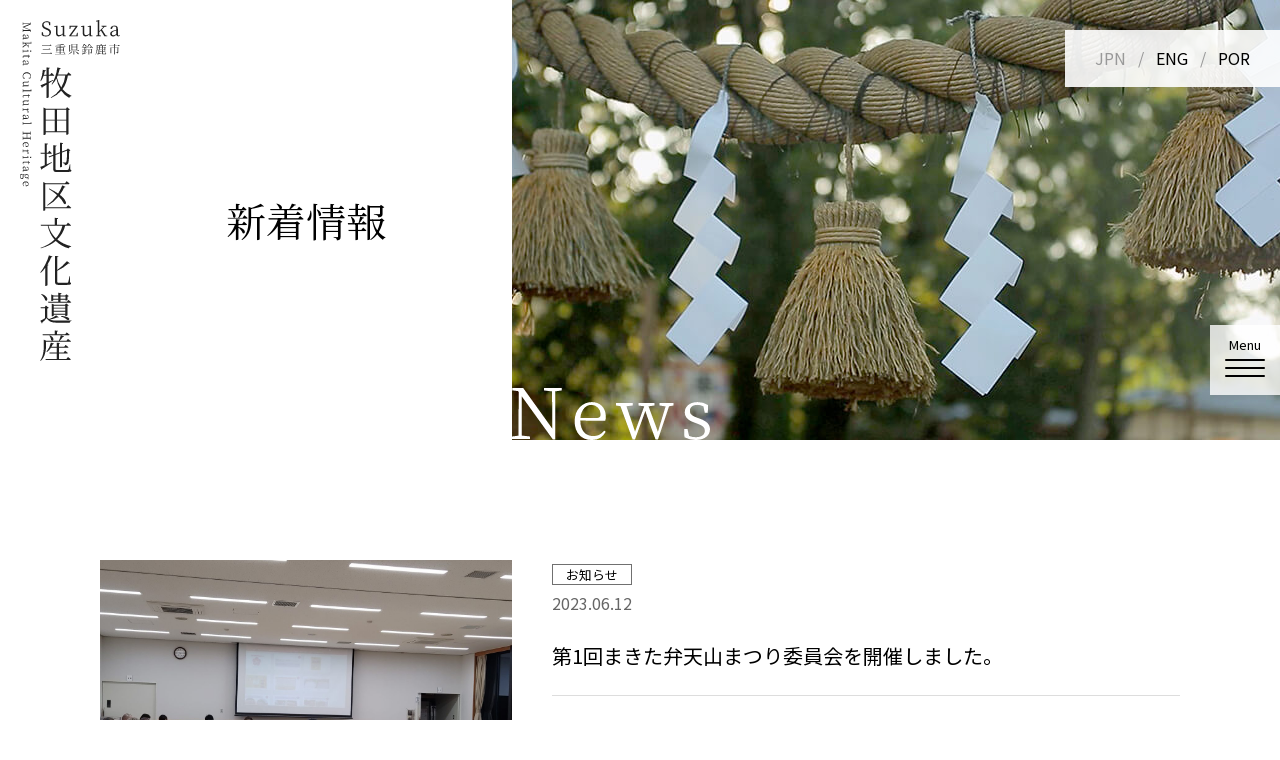

--- FILE ---
content_type: text/html; charset=UTF-8
request_url: https://suzuka-makita.com/1847
body_size: 8135
content:
<!doctype html>
<html lang="ja">
<head>
<meta charset="utf-8">
<meta name="viewport" content="width=device-width, initial-scale=1, minimum-scale=1, shrink-to-fit=no">


		<!-- All in One SEO 4.6.8.1 - aioseo.com -->
		<title>三重県鈴鹿市牧田地区文化遺産 | 第1回まきた弁天山まつり委員会を開催しました。 </title>
		<meta name="robots" content="max-image-preview:large" />
		<link rel="canonical" href="https://suzuka-makita.com/1847" />
		<meta name="generator" content="All in One SEO (AIOSEO) 4.6.8.1" />
		<meta property="og:locale" content="ja_JP" />
		<meta property="og:site_name" content="牧田地区文化遺産" />
		<meta property="og:type" content="article" />
		<meta property="og:title" content="三重県鈴鹿市牧田地区文化遺産 | 第1回まきた弁天山まつり委員会を開催しました。 " />
		<meta property="og:url" content="https://suzuka-makita.com/1847" />
		<meta property="og:image" content="https://suzuka-makita.com/wp/wp-content/uploads/2019/05/og.jpg" />
		<meta property="og:image:secure_url" content="https://suzuka-makita.com/wp/wp-content/uploads/2019/05/og.jpg" />
		<meta property="og:image:width" content="1200" />
		<meta property="og:image:height" content="630" />
		<meta property="article:published_time" content="2023-06-12T01:45:06+00:00" />
		<meta property="article:modified_time" content="2023-06-12T01:45:06+00:00" />
		<meta name="twitter:card" content="summary" />
		<meta name="twitter:title" content="三重県鈴鹿市牧田地区文化遺産 | 第1回まきた弁天山まつり委員会を開催しました。 " />
		<meta name="twitter:image" content="https://suzuka-makita.com/wp/wp-content/uploads/2019/05/og.jpg" />
		<meta name="google" content="nositelinkssearchbox" />
		<script type="application/ld+json" class="aioseo-schema">
			{"@context":"https:\/\/schema.org","@graph":[{"@type":"Article","@id":"https:\/\/suzuka-makita.com\/1847#article","name":"\u4e09\u91cd\u770c\u9234\u9e7f\u5e02\u7267\u7530\u5730\u533a\u6587\u5316\u907a\u7523 | \u7b2c1\u56de\u307e\u304d\u305f\u5f01\u5929\u5c71\u307e\u3064\u308a\u59d4\u54e1\u4f1a\u3092\u958b\u50ac\u3057\u307e\u3057\u305f\u3002","headline":"\u7b2c1\u56de\u307e\u304d\u305f\u5f01\u5929\u5c71\u307e\u3064\u308a\u59d4\u54e1\u4f1a\u3092\u958b\u50ac\u3057\u307e\u3057\u305f\u3002\u3000","author":{"@id":"https:\/\/suzuka-makita.com\/author\/suzuka#author"},"publisher":{"@id":"https:\/\/suzuka-makita.com\/#organization"},"image":{"@type":"ImageObject","url":"https:\/\/suzuka-makita.com\/wp\/wp-content\/uploads\/2023\/06\/IMG_20230608_190739.jpg","width":1333,"height":1000},"datePublished":"2023-06-12T10:45:06+09:00","dateModified":"2023-06-12T10:45:06+09:00","inLanguage":"ja","mainEntityOfPage":{"@id":"https:\/\/suzuka-makita.com\/1847#webpage"},"isPartOf":{"@id":"https:\/\/suzuka-makita.com\/1847#webpage"},"articleSection":"\u304a\u77e5\u3089\u305b"},{"@type":"BreadcrumbList","@id":"https:\/\/suzuka-makita.com\/1847#breadcrumblist","itemListElement":[{"@type":"ListItem","@id":"https:\/\/suzuka-makita.com\/#listItem","position":1,"name":"\u5bb6"}]},{"@type":"Organization","@id":"https:\/\/suzuka-makita.com\/#organization","name":"\u4e09\u91cd\u770c\u9234\u9e7f\u5e02\u7267\u7530\u5730\u533a\u6587\u5316\u907a\u7523","url":"https:\/\/suzuka-makita.com\/"},{"@type":"Person","@id":"https:\/\/suzuka-makita.com\/author\/suzuka#author","url":"https:\/\/suzuka-makita.com\/author\/suzuka","name":"suzuka","image":{"@type":"ImageObject","@id":"https:\/\/suzuka-makita.com\/1847#authorImage","url":"https:\/\/secure.gravatar.com\/avatar\/9c28ad9f17da5fb3ac5867b65e332935?s=96&d=mm&r=g","width":96,"height":96,"caption":"suzuka"}},{"@type":"WebPage","@id":"https:\/\/suzuka-makita.com\/1847#webpage","url":"https:\/\/suzuka-makita.com\/1847","name":"\u4e09\u91cd\u770c\u9234\u9e7f\u5e02\u7267\u7530\u5730\u533a\u6587\u5316\u907a\u7523 | \u7b2c1\u56de\u307e\u304d\u305f\u5f01\u5929\u5c71\u307e\u3064\u308a\u59d4\u54e1\u4f1a\u3092\u958b\u50ac\u3057\u307e\u3057\u305f\u3002","inLanguage":"ja","isPartOf":{"@id":"https:\/\/suzuka-makita.com\/#website"},"breadcrumb":{"@id":"https:\/\/suzuka-makita.com\/1847#breadcrumblist"},"author":{"@id":"https:\/\/suzuka-makita.com\/author\/suzuka#author"},"creator":{"@id":"https:\/\/suzuka-makita.com\/author\/suzuka#author"},"image":{"@type":"ImageObject","url":"https:\/\/suzuka-makita.com\/wp\/wp-content\/uploads\/2023\/06\/IMG_20230608_190739.jpg","@id":"https:\/\/suzuka-makita.com\/1847\/#mainImage","width":1333,"height":1000},"primaryImageOfPage":{"@id":"https:\/\/suzuka-makita.com\/1847#mainImage"},"datePublished":"2023-06-12T10:45:06+09:00","dateModified":"2023-06-12T10:45:06+09:00"},{"@type":"WebSite","@id":"https:\/\/suzuka-makita.com\/#website","url":"https:\/\/suzuka-makita.com\/","name":"\u4e09\u91cd\u770c\u9234\u9e7f\u5e02\u7267\u7530\u5730\u533a\u6587\u5316\u907a\u7523","inLanguage":"ja","publisher":{"@id":"https:\/\/suzuka-makita.com\/#organization"}}]}
		</script>
		<!-- All in One SEO -->

<link rel="alternate" type="application/rss+xml" title="三重県鈴鹿市牧田地区文化遺産 &raquo; 第1回まきた弁天山まつり委員会を開催しました。　 のコメントのフィード" href="https://suzuka-makita.com/1847/feed" />
<script type="text/javascript">
/* <![CDATA[ */
window._wpemojiSettings = {"baseUrl":"https:\/\/s.w.org\/images\/core\/emoji\/15.0.3\/72x72\/","ext":".png","svgUrl":"https:\/\/s.w.org\/images\/core\/emoji\/15.0.3\/svg\/","svgExt":".svg","source":{"concatemoji":"https:\/\/suzuka-makita.com\/wp\/wp-includes\/js\/wp-emoji-release.min.js?ver=6.6.4"}};
/*! This file is auto-generated */
!function(i,n){var o,s,e;function c(e){try{var t={supportTests:e,timestamp:(new Date).valueOf()};sessionStorage.setItem(o,JSON.stringify(t))}catch(e){}}function p(e,t,n){e.clearRect(0,0,e.canvas.width,e.canvas.height),e.fillText(t,0,0);var t=new Uint32Array(e.getImageData(0,0,e.canvas.width,e.canvas.height).data),r=(e.clearRect(0,0,e.canvas.width,e.canvas.height),e.fillText(n,0,0),new Uint32Array(e.getImageData(0,0,e.canvas.width,e.canvas.height).data));return t.every(function(e,t){return e===r[t]})}function u(e,t,n){switch(t){case"flag":return n(e,"\ud83c\udff3\ufe0f\u200d\u26a7\ufe0f","\ud83c\udff3\ufe0f\u200b\u26a7\ufe0f")?!1:!n(e,"\ud83c\uddfa\ud83c\uddf3","\ud83c\uddfa\u200b\ud83c\uddf3")&&!n(e,"\ud83c\udff4\udb40\udc67\udb40\udc62\udb40\udc65\udb40\udc6e\udb40\udc67\udb40\udc7f","\ud83c\udff4\u200b\udb40\udc67\u200b\udb40\udc62\u200b\udb40\udc65\u200b\udb40\udc6e\u200b\udb40\udc67\u200b\udb40\udc7f");case"emoji":return!n(e,"\ud83d\udc26\u200d\u2b1b","\ud83d\udc26\u200b\u2b1b")}return!1}function f(e,t,n){var r="undefined"!=typeof WorkerGlobalScope&&self instanceof WorkerGlobalScope?new OffscreenCanvas(300,150):i.createElement("canvas"),a=r.getContext("2d",{willReadFrequently:!0}),o=(a.textBaseline="top",a.font="600 32px Arial",{});return e.forEach(function(e){o[e]=t(a,e,n)}),o}function t(e){var t=i.createElement("script");t.src=e,t.defer=!0,i.head.appendChild(t)}"undefined"!=typeof Promise&&(o="wpEmojiSettingsSupports",s=["flag","emoji"],n.supports={everything:!0,everythingExceptFlag:!0},e=new Promise(function(e){i.addEventListener("DOMContentLoaded",e,{once:!0})}),new Promise(function(t){var n=function(){try{var e=JSON.parse(sessionStorage.getItem(o));if("object"==typeof e&&"number"==typeof e.timestamp&&(new Date).valueOf()<e.timestamp+604800&&"object"==typeof e.supportTests)return e.supportTests}catch(e){}return null}();if(!n){if("undefined"!=typeof Worker&&"undefined"!=typeof OffscreenCanvas&&"undefined"!=typeof URL&&URL.createObjectURL&&"undefined"!=typeof Blob)try{var e="postMessage("+f.toString()+"("+[JSON.stringify(s),u.toString(),p.toString()].join(",")+"));",r=new Blob([e],{type:"text/javascript"}),a=new Worker(URL.createObjectURL(r),{name:"wpTestEmojiSupports"});return void(a.onmessage=function(e){c(n=e.data),a.terminate(),t(n)})}catch(e){}c(n=f(s,u,p))}t(n)}).then(function(e){for(var t in e)n.supports[t]=e[t],n.supports.everything=n.supports.everything&&n.supports[t],"flag"!==t&&(n.supports.everythingExceptFlag=n.supports.everythingExceptFlag&&n.supports[t]);n.supports.everythingExceptFlag=n.supports.everythingExceptFlag&&!n.supports.flag,n.DOMReady=!1,n.readyCallback=function(){n.DOMReady=!0}}).then(function(){return e}).then(function(){var e;n.supports.everything||(n.readyCallback(),(e=n.source||{}).concatemoji?t(e.concatemoji):e.wpemoji&&e.twemoji&&(t(e.twemoji),t(e.wpemoji)))}))}((window,document),window._wpemojiSettings);
/* ]]> */
</script>
<style id='wp-emoji-styles-inline-css' type='text/css'>

	img.wp-smiley, img.emoji {
		display: inline !important;
		border: none !important;
		box-shadow: none !important;
		height: 1em !important;
		width: 1em !important;
		margin: 0 0.07em !important;
		vertical-align: -0.1em !important;
		background: none !important;
		padding: 0 !important;
	}
</style>
<link rel='stylesheet' id='wp-block-library-css' href='https://suzuka-makita.com/wp/wp-includes/css/dist/block-library/style.min.css?ver=6.6.4' type='text/css' media='all' />
<style id='classic-theme-styles-inline-css' type='text/css'>
/*! This file is auto-generated */
.wp-block-button__link{color:#fff;background-color:#32373c;border-radius:9999px;box-shadow:none;text-decoration:none;padding:calc(.667em + 2px) calc(1.333em + 2px);font-size:1.125em}.wp-block-file__button{background:#32373c;color:#fff;text-decoration:none}
</style>
<style id='global-styles-inline-css' type='text/css'>
:root{--wp--preset--aspect-ratio--square: 1;--wp--preset--aspect-ratio--4-3: 4/3;--wp--preset--aspect-ratio--3-4: 3/4;--wp--preset--aspect-ratio--3-2: 3/2;--wp--preset--aspect-ratio--2-3: 2/3;--wp--preset--aspect-ratio--16-9: 16/9;--wp--preset--aspect-ratio--9-16: 9/16;--wp--preset--color--black: #000000;--wp--preset--color--cyan-bluish-gray: #abb8c3;--wp--preset--color--white: #ffffff;--wp--preset--color--pale-pink: #f78da7;--wp--preset--color--vivid-red: #cf2e2e;--wp--preset--color--luminous-vivid-orange: #ff6900;--wp--preset--color--luminous-vivid-amber: #fcb900;--wp--preset--color--light-green-cyan: #7bdcb5;--wp--preset--color--vivid-green-cyan: #00d084;--wp--preset--color--pale-cyan-blue: #8ed1fc;--wp--preset--color--vivid-cyan-blue: #0693e3;--wp--preset--color--vivid-purple: #9b51e0;--wp--preset--gradient--vivid-cyan-blue-to-vivid-purple: linear-gradient(135deg,rgba(6,147,227,1) 0%,rgb(155,81,224) 100%);--wp--preset--gradient--light-green-cyan-to-vivid-green-cyan: linear-gradient(135deg,rgb(122,220,180) 0%,rgb(0,208,130) 100%);--wp--preset--gradient--luminous-vivid-amber-to-luminous-vivid-orange: linear-gradient(135deg,rgba(252,185,0,1) 0%,rgba(255,105,0,1) 100%);--wp--preset--gradient--luminous-vivid-orange-to-vivid-red: linear-gradient(135deg,rgba(255,105,0,1) 0%,rgb(207,46,46) 100%);--wp--preset--gradient--very-light-gray-to-cyan-bluish-gray: linear-gradient(135deg,rgb(238,238,238) 0%,rgb(169,184,195) 100%);--wp--preset--gradient--cool-to-warm-spectrum: linear-gradient(135deg,rgb(74,234,220) 0%,rgb(151,120,209) 20%,rgb(207,42,186) 40%,rgb(238,44,130) 60%,rgb(251,105,98) 80%,rgb(254,248,76) 100%);--wp--preset--gradient--blush-light-purple: linear-gradient(135deg,rgb(255,206,236) 0%,rgb(152,150,240) 100%);--wp--preset--gradient--blush-bordeaux: linear-gradient(135deg,rgb(254,205,165) 0%,rgb(254,45,45) 50%,rgb(107,0,62) 100%);--wp--preset--gradient--luminous-dusk: linear-gradient(135deg,rgb(255,203,112) 0%,rgb(199,81,192) 50%,rgb(65,88,208) 100%);--wp--preset--gradient--pale-ocean: linear-gradient(135deg,rgb(255,245,203) 0%,rgb(182,227,212) 50%,rgb(51,167,181) 100%);--wp--preset--gradient--electric-grass: linear-gradient(135deg,rgb(202,248,128) 0%,rgb(113,206,126) 100%);--wp--preset--gradient--midnight: linear-gradient(135deg,rgb(2,3,129) 0%,rgb(40,116,252) 100%);--wp--preset--font-size--small: 13px;--wp--preset--font-size--medium: 20px;--wp--preset--font-size--large: 36px;--wp--preset--font-size--x-large: 42px;--wp--preset--spacing--20: 0.44rem;--wp--preset--spacing--30: 0.67rem;--wp--preset--spacing--40: 1rem;--wp--preset--spacing--50: 1.5rem;--wp--preset--spacing--60: 2.25rem;--wp--preset--spacing--70: 3.38rem;--wp--preset--spacing--80: 5.06rem;--wp--preset--shadow--natural: 6px 6px 9px rgba(0, 0, 0, 0.2);--wp--preset--shadow--deep: 12px 12px 50px rgba(0, 0, 0, 0.4);--wp--preset--shadow--sharp: 6px 6px 0px rgba(0, 0, 0, 0.2);--wp--preset--shadow--outlined: 6px 6px 0px -3px rgba(255, 255, 255, 1), 6px 6px rgba(0, 0, 0, 1);--wp--preset--shadow--crisp: 6px 6px 0px rgba(0, 0, 0, 1);}:where(.is-layout-flex){gap: 0.5em;}:where(.is-layout-grid){gap: 0.5em;}body .is-layout-flex{display: flex;}.is-layout-flex{flex-wrap: wrap;align-items: center;}.is-layout-flex > :is(*, div){margin: 0;}body .is-layout-grid{display: grid;}.is-layout-grid > :is(*, div){margin: 0;}:where(.wp-block-columns.is-layout-flex){gap: 2em;}:where(.wp-block-columns.is-layout-grid){gap: 2em;}:where(.wp-block-post-template.is-layout-flex){gap: 1.25em;}:where(.wp-block-post-template.is-layout-grid){gap: 1.25em;}.has-black-color{color: var(--wp--preset--color--black) !important;}.has-cyan-bluish-gray-color{color: var(--wp--preset--color--cyan-bluish-gray) !important;}.has-white-color{color: var(--wp--preset--color--white) !important;}.has-pale-pink-color{color: var(--wp--preset--color--pale-pink) !important;}.has-vivid-red-color{color: var(--wp--preset--color--vivid-red) !important;}.has-luminous-vivid-orange-color{color: var(--wp--preset--color--luminous-vivid-orange) !important;}.has-luminous-vivid-amber-color{color: var(--wp--preset--color--luminous-vivid-amber) !important;}.has-light-green-cyan-color{color: var(--wp--preset--color--light-green-cyan) !important;}.has-vivid-green-cyan-color{color: var(--wp--preset--color--vivid-green-cyan) !important;}.has-pale-cyan-blue-color{color: var(--wp--preset--color--pale-cyan-blue) !important;}.has-vivid-cyan-blue-color{color: var(--wp--preset--color--vivid-cyan-blue) !important;}.has-vivid-purple-color{color: var(--wp--preset--color--vivid-purple) !important;}.has-black-background-color{background-color: var(--wp--preset--color--black) !important;}.has-cyan-bluish-gray-background-color{background-color: var(--wp--preset--color--cyan-bluish-gray) !important;}.has-white-background-color{background-color: var(--wp--preset--color--white) !important;}.has-pale-pink-background-color{background-color: var(--wp--preset--color--pale-pink) !important;}.has-vivid-red-background-color{background-color: var(--wp--preset--color--vivid-red) !important;}.has-luminous-vivid-orange-background-color{background-color: var(--wp--preset--color--luminous-vivid-orange) !important;}.has-luminous-vivid-amber-background-color{background-color: var(--wp--preset--color--luminous-vivid-amber) !important;}.has-light-green-cyan-background-color{background-color: var(--wp--preset--color--light-green-cyan) !important;}.has-vivid-green-cyan-background-color{background-color: var(--wp--preset--color--vivid-green-cyan) !important;}.has-pale-cyan-blue-background-color{background-color: var(--wp--preset--color--pale-cyan-blue) !important;}.has-vivid-cyan-blue-background-color{background-color: var(--wp--preset--color--vivid-cyan-blue) !important;}.has-vivid-purple-background-color{background-color: var(--wp--preset--color--vivid-purple) !important;}.has-black-border-color{border-color: var(--wp--preset--color--black) !important;}.has-cyan-bluish-gray-border-color{border-color: var(--wp--preset--color--cyan-bluish-gray) !important;}.has-white-border-color{border-color: var(--wp--preset--color--white) !important;}.has-pale-pink-border-color{border-color: var(--wp--preset--color--pale-pink) !important;}.has-vivid-red-border-color{border-color: var(--wp--preset--color--vivid-red) !important;}.has-luminous-vivid-orange-border-color{border-color: var(--wp--preset--color--luminous-vivid-orange) !important;}.has-luminous-vivid-amber-border-color{border-color: var(--wp--preset--color--luminous-vivid-amber) !important;}.has-light-green-cyan-border-color{border-color: var(--wp--preset--color--light-green-cyan) !important;}.has-vivid-green-cyan-border-color{border-color: var(--wp--preset--color--vivid-green-cyan) !important;}.has-pale-cyan-blue-border-color{border-color: var(--wp--preset--color--pale-cyan-blue) !important;}.has-vivid-cyan-blue-border-color{border-color: var(--wp--preset--color--vivid-cyan-blue) !important;}.has-vivid-purple-border-color{border-color: var(--wp--preset--color--vivid-purple) !important;}.has-vivid-cyan-blue-to-vivid-purple-gradient-background{background: var(--wp--preset--gradient--vivid-cyan-blue-to-vivid-purple) !important;}.has-light-green-cyan-to-vivid-green-cyan-gradient-background{background: var(--wp--preset--gradient--light-green-cyan-to-vivid-green-cyan) !important;}.has-luminous-vivid-amber-to-luminous-vivid-orange-gradient-background{background: var(--wp--preset--gradient--luminous-vivid-amber-to-luminous-vivid-orange) !important;}.has-luminous-vivid-orange-to-vivid-red-gradient-background{background: var(--wp--preset--gradient--luminous-vivid-orange-to-vivid-red) !important;}.has-very-light-gray-to-cyan-bluish-gray-gradient-background{background: var(--wp--preset--gradient--very-light-gray-to-cyan-bluish-gray) !important;}.has-cool-to-warm-spectrum-gradient-background{background: var(--wp--preset--gradient--cool-to-warm-spectrum) !important;}.has-blush-light-purple-gradient-background{background: var(--wp--preset--gradient--blush-light-purple) !important;}.has-blush-bordeaux-gradient-background{background: var(--wp--preset--gradient--blush-bordeaux) !important;}.has-luminous-dusk-gradient-background{background: var(--wp--preset--gradient--luminous-dusk) !important;}.has-pale-ocean-gradient-background{background: var(--wp--preset--gradient--pale-ocean) !important;}.has-electric-grass-gradient-background{background: var(--wp--preset--gradient--electric-grass) !important;}.has-midnight-gradient-background{background: var(--wp--preset--gradient--midnight) !important;}.has-small-font-size{font-size: var(--wp--preset--font-size--small) !important;}.has-medium-font-size{font-size: var(--wp--preset--font-size--medium) !important;}.has-large-font-size{font-size: var(--wp--preset--font-size--large) !important;}.has-x-large-font-size{font-size: var(--wp--preset--font-size--x-large) !important;}
:where(.wp-block-post-template.is-layout-flex){gap: 1.25em;}:where(.wp-block-post-template.is-layout-grid){gap: 1.25em;}
:where(.wp-block-columns.is-layout-flex){gap: 2em;}:where(.wp-block-columns.is-layout-grid){gap: 2em;}
:root :where(.wp-block-pullquote){font-size: 1.5em;line-height: 1.6;}
</style>
<link rel='stylesheet' id='fancybox-css' href='https://suzuka-makita.com/wp/wp-content/plugins/easy-fancybox/fancybox/1.5.4/jquery.fancybox.min.css?ver=6.6.4' type='text/css' media='screen' />
<script type="text/javascript" src="https://suzuka-makita.com/wp/wp-includes/js/jquery/jquery.min.js?ver=3.7.1" id="jquery-core-js"></script>
<script type="text/javascript" src="https://suzuka-makita.com/wp/wp-includes/js/jquery/jquery-migrate.min.js?ver=3.4.1" id="jquery-migrate-js"></script>
<link rel="https://api.w.org/" href="https://suzuka-makita.com/wp-json/" /><link rel="alternate" title="JSON" type="application/json" href="https://suzuka-makita.com/wp-json/wp/v2/posts/1847" /><link rel="EditURI" type="application/rsd+xml" title="RSD" href="https://suzuka-makita.com/wp/xmlrpc.php?rsd" />
<meta name="generator" content="WordPress 6.6.4" />
<link rel='shortlink' href='https://suzuka-makita.com/?p=1847' />
<link rel="alternate" title="oEmbed (JSON)" type="application/json+oembed" href="https://suzuka-makita.com/wp-json/oembed/1.0/embed?url=https%3A%2F%2Fsuzuka-makita.com%2F1847" />
<link rel="alternate" title="oEmbed (XML)" type="text/xml+oembed" href="https://suzuka-makita.com/wp-json/oembed/1.0/embed?url=https%3A%2F%2Fsuzuka-makita.com%2F1847&#038;format=xml" />

<link rel="apple-touch-icon" sizes="180x180" href="/apple-touch-icon.png">

<!-- css -->
<link href="/css/style.css" rel="stylesheet" type="text/css">
<link href="/css/sp.css" rel="stylesheet" type="text/css" media="screen and (max-width:1024px) and (min-width:0px)">

<!--[if (gte IE 6)&(lte IE 8)]>
<script src="/js/html5shiv.js"></script>
<script src="/js/selectivizr-min.js"></script>
<script src="https://oss.maxcdn.com/respond/1.4.2/respond.min.js"></script>
<![endif]-->

<!-- Global site tag (gtag.js) - Google Analytics -->
<script async src="https://www.googletagmanager.com/gtag/js?id=UA-136741682-1"></script>
<script>
	window.dataLayer = window.dataLayer || [];
	function gtag(){dataLayer.push(arguments);}
	gtag('js', new Date());

	gtag('config', 'UA-136741682-1');
</script>
</head>

<body id="pagetop">

<!--============================ 
	ヘッダー
==============================-->
<header class="header">
	<h1><a href="/" class="fade"><img src="/images/common/header_logo.svg" alt="三重県鈴鹿市牧田地区文化遺産 | 第1回まきた弁天山まつり委員会を開催しました。　" class="hidden_s"><img src="/images/common/header_logo_sp.svg" alt="三重県鈴鹿市牧田地区文化遺産 | 第1回まきた弁天山まつり委員会を開催しました。　" class="hidden_l"></a></h1>

	<dl class="lang_sp fo_mincho ta_center hidden_l">
		<dt><span>JPN</span><img src="/images/common/lang_btn.png" alt="language"></dt>
		<dd>
			<ul>
				<li><span>JPN</span></li>
				<li><a href="/en/" class="fade">ENG</a></li>
				<li><a href="/por/" class="fade">POR</a></li>
			</ul>
		</dd>
	</dl>

	<!--============================ 
		グローバルナビ
	==============================-->
	<nav class="sp-navi ta_center">
		<div class="sp-navi-inner ta_center fo_mincho">
			<div class="logo mb80-40">
				<a href="/" class="fade">三重県鈴鹿市<br>
					<span>牧田地区<br>
						文化遺産</span></a>
			</div>
			<ul class="gn_lang mb40">
				<li>JPN</li>
				<li><a href="/en/" class="fade">ENG</a></li>
				<li><a href="/por/" class="fade">POR</a></li>
			</ul>
			<ul class="list01">
				<li>
					<a href="/okabuto-shrine/" class="fade">
						<p>岡太神社</p>
						<figure><img src="/images/common/gn01.svg" alt="岡太神社"></figure>
					</a>
				</li>
				<li>
					<a href="/kawamata-shrine/" class="fade">
						<p>川俣神社</p>
						<figure><img src="/images/common/gn02.svg" alt="川俣神社"></figure>
					</a>
				</li>
				<li>
					<a href="/hachiman-shrine/" class="fade">
						<p>八幡神社</p>
						<figure><img src="/images/common/gn03.svg" alt="八幡神社"></figure>
					</a>
				</li>
				<li>
					<a href="/yabuta-shrine/" class="fade">
						<p>夜夫多神社</p>
						<figure><img src="/images/common/gn04.svg" alt="夜夫多神社"></figure>
					</a>
				</li>
				<li>
					<a href="/gyojado/" class="fade">
						<p>行者堂</p>
						<figure><img src="/images/common/gn05.svg" alt="行者堂"></figure>
					</a>
				</li>
				<li>
					<a href="/hirata-castle-ruins/" class="fade">
						<p>平田城址</p>
						<figure><img src="/images/common/gn06.svg" alt="平田城址"></figure>
					</a>
				</li>
				<li>
					<a href="/sadagoro-bridge/" class="fade">
						<p>定五郎橋</p>
						<figure><img src="/images/common/gn07.svg" alt="定五郎橋"></figure>
					</a>
				</li>
			</ul>
			
			<ul class="list02">
				<li><a href="/topics/" class="fade">新着情報</a></li>
				<li><a href="/contact/" class="fade">お問い合わせ</a></li>
			</ul>
			
			<ul class="list03 ta_right">
				<li><a href="/privacy/" class="fade">個人情報取扱い</a></li>
				<li><a href="/disclaimer-and-copyright/" class="fade">免責事項/著作権</a></li>
			</ul>
		</div>
	</nav>

	<!-- language -->
	<nav class="lang_nav hidden_s">
		<ul>
			<li>JPN</li>
			<li><a href="/en/">ENG</a></li>
			<li><a href="/por/">POR</a></li>
		</ul>
	</nav>
</header>
<!--============================ 
	コンテンツ
==============================-->

<!-- ページタイトル -->
<header class="pagettl topics single">
	<h2 class="fo_mincho">新着情報</h2>
	<figure class="pos_rel" style="background-image: url('/images/topics_mainimage.jpg');"><img src="/images/topics_ttl.svg" alt="News" class="pos_ab"></figure>
</header>

<div class="single">
	<article class="mb100">
		<div class="container hidden_l mb30">
			<h1 class="mb30">第1回まきた弁天山まつり委員会を開催しました。　</h1>
			<p class="category mb05">お知らせ</p>
			<p class="fo_gray"><time>2023.06.12</time></p>
		</div>
		<figure class="box_inner ta_center">
					<div class="slide_wrap">
				<ul class="bxslider02">
					<li><img width="1333" height="1000" src="https://suzuka-makita.com/wp/wp-content/uploads/2023/06/IMG_20230608_192548.jpg" class="attachment-full size-full" alt="" decoding="async" fetchpriority="high" srcset="https://suzuka-makita.com/wp/wp-content/uploads/2023/06/IMG_20230608_192548.jpg 1333w, https://suzuka-makita.com/wp/wp-content/uploads/2023/06/IMG_20230608_192548-533x400.jpg 533w, https://suzuka-makita.com/wp/wp-content/uploads/2023/06/IMG_20230608_192548-1066x800.jpg 1066w" sizes="(max-width: 1333px) 100vw, 1333px" /></li>
									<li><img width="1333" height="1000" src="https://suzuka-makita.com/wp/wp-content/uploads/2023/06/IMG_20230608_192055.jpg" class="attachment-full size-full" alt="" decoding="async" srcset="https://suzuka-makita.com/wp/wp-content/uploads/2023/06/IMG_20230608_192055.jpg 1333w, https://suzuka-makita.com/wp/wp-content/uploads/2023/06/IMG_20230608_192055-533x400.jpg 533w, https://suzuka-makita.com/wp/wp-content/uploads/2023/06/IMG_20230608_192055-1066x800.jpg 1066w" sizes="(max-width: 1333px) 100vw, 1333px" /></li>
																				</ul>
			</div>
				</figure>
		<div class="box_inner hidden_s">
			<p class="category mb05">お知らせ</p>
			<p class="fo_gray"><time>2023.06.12</time></p>
			<h1 class="mb30">第1回まきた弁天山まつり委員会を開催しました。　</h1>
			<div class="clearFix"><p>6月8日（木）第1回まきた弁天山まつり委員会を開催しました。</p>
<p>昨年度実施しましたまきた弁天山まつりの内容を映像で振り返り今年の弁天山まつりの概要が説明されました。</p>
<p>今後会議を重ね詳細を詰めていきます。</p>
<p>今年のまきた弁天山まつりは10月15日（日）に開催します。</p>
</div>
		</div>
		<div class="hidden_l sp_content"><div class="clearFix"><p>6月8日（木）第1回まきた弁天山まつり委員会を開催しました。</p>
<p>昨年度実施しましたまきた弁天山まつりの内容を映像で振り返り今年の弁天山まつりの概要が説明されました。</p>
<p>今後会議を重ね詳細を詰めていきます。</p>
<p>今年のまきた弁天山まつりは10月15日（日）に開催します。</p>
</div></div>
	</article>
	<!-- ページャー -->
	<div class="pager mb100-60">
		<ul class="ta_center">
			<li class="previous"><a href="https://suzuka-makita.com/1854" rel="next">前へ</a></li>
			<li class="return">
				<a href="/topics/">一覧へ</a>
			</li>
			<li class="next"><a href="https://suzuka-makita.com/1841" rel="prev">次へ</a></li>
		</ul>
	</div><!-- /pager -->
</div><!-- /single -->

<!--============================ 
	フッター
==============================-->
<footer class="footer">
	<div class="bg fo_white fo_mincho mb60-30">
		<div class="container clearFix">
			<div class="left">
				<p><a href="/">トップページ</a></p>
				<ul>
					<li><a href="/okabuto-shrine/">岡太神社</a></li>
					<li><a href="/kawamata-shrine/">川俣神社</a></li>
					<li><a href="/hachiman-shrine/">八幡神社</a></li>
					<li><a href="/yabuta-shrine/">夜夫多神社</a></li>
				</ul>
				<ul>
					<li><a href="/gyojado/">行者堂</a></li>
					<li><a href="/hirata-castle-ruins/">平田城址</a></li>
					<li><a href="/sadagoro-bridge/">定五郎橋</a></li>
				</ul>
				<ul>
					<li><a href="/topics/">新着情報</a></li>
				</ul>
			</div>
			<div class="right ta_right">
				<p class="btn_area mb60-30"><a href="/contact/" class="fade">お問い合わせ</a></p>
				<ul>
					<li><a href="/privacy/">個人情報取扱い</a></li>
					<li><a href="/disclaimer-and-copyright/">免責事項/著作権</a></li>
				</ul>
			</div>
		</div>
	</div><!-- /bg -->
	<div class="container ta_center">
		<h2 class="fo_mincho lh12 fo12 mb60-30">牧田地区地域づくり協議会</h2>
		<figure class="mb15"><img src="/images/common/footer_logo.svg" alt="文化庁"></figure>
		<p class="fo_mincho fo08 lh14 mb15">平成30年度文化庁 文化芸術振興費補助金</p>
	</div>
	<hr>
	<p class="copy ta_right fo_gray fo_mincho fo08 fo_gray lh14"><small>Copyright &copy; Makita cultural heritage.</small></p>
</footer>
	
<!-- js -->
<script src="https://ajax.googleapis.com/ajax/libs/jquery/2.1.1/jquery.min.js"></script>
<script src="/js/jquery.bxslider.min.js"></script>
<script src="/js/script.js"></script>


<script type="text/javascript" src="https://suzuka-makita.com/wp/wp-content/plugins/easy-fancybox/fancybox/1.5.4/jquery.fancybox.min.js?ver=6.6.4" id="jquery-fancybox-js"></script>
<script type="text/javascript" id="jquery-fancybox-js-after">
/* <![CDATA[ */
var fb_timeout, fb_opts={'autoScale':true,'showCloseButton':true,'margin':20,'pixelRatio':'false','centerOnScroll':false,'enableEscapeButton':true,'overlayShow':true,'hideOnOverlayClick':true,'minVpHeight':320,'disableCoreLightbox':'true','enableBlockControls':'true','fancybox_openBlockControls':'true' };
if(typeof easy_fancybox_handler==='undefined'){
var easy_fancybox_handler=function(){
jQuery([".nolightbox","a.wp-block-file__button","a.pin-it-button","a[href*='pinterest.com\/pin\/create']","a[href*='facebook.com\/share']","a[href*='twitter.com\/share']"].join(',')).addClass('nofancybox');
jQuery('a.fancybox-close').on('click',function(e){e.preventDefault();jQuery.fancybox.close()});
/* YouTube */
jQuery('a[href*="youtu.be/" i],area[href*="youtu.be/" i],a[href*="youtube.com/" i],area[href*="youtube.com/" i]' ).filter(function(){return this.href.match(/\/(?:youtu\.be|watch\?|embed\/)/);}).not('.nofancybox,li.nofancybox>a').addClass('fancybox-youtube');
jQuery('a.fancybox-youtube,area.fancybox-youtube,.fancybox-youtube>a').each(function(){jQuery(this).fancybox(jQuery.extend(true,{},fb_opts,{'type':'iframe','width':882,'height':495,'padding':0,'keepRatio':1,'aspectRatio':1,'titleShow':false,'titlePosition':'float','titleFromAlt':true,'onStart':function(a,i,o){var splitOn=a[i].href.indexOf("?");var urlParms=(splitOn>-1)?a[i].href.substring(splitOn):"";o.allowfullscreen=(urlParms.indexOf("fs=0")>-1)?false:true;o.href=a[i].href.replace(/https?:\/\/(?:www\.)?youtu(?:\.be\/([^\?]+)\??|be\.com\/watch\?(.*(?=v=))v=([^&]+))(.*)/gi,"https://www.youtube.com/embed/$1$3?$2$4&autoplay=1");}}))});
};};
var easy_fancybox_auto=function(){setTimeout(function(){jQuery('a#fancybox-auto,#fancybox-auto>a').first().trigger('click')},1000);};
jQuery(easy_fancybox_handler);jQuery(document).on('post-load',easy_fancybox_handler);
jQuery(easy_fancybox_auto);
/* ]]> */
</script>
<script type="text/javascript" src="https://suzuka-makita.com/wp/wp-content/plugins/easy-fancybox/vendor/jquery.mousewheel.min.js?ver=3.1.13" id="jquery-mousewheel-js"></script>

</body>
</html>

--- FILE ---
content_type: text/css
request_url: https://suzuka-makita.com/css/style.css
body_size: 5455
content:
@charset "utf-8";
@import url('https://fonts.googleapis.com/css?family=Noto+Sans+JP|Noto+Serif+JP&display=swap&subset=japanese');

/*------------------------------------------------------

	リセット

------------------------------------------------------*/

html, body, div, span, object, iframe, h1, h2, h3, h4, h5, h6, p, blockquote, pre, abbr, address, cite, code, del, dfn, em, img, ins, kbd, q, samp, small, strong, sub, sup, var, b, i, dl, dt, dd, ol, ul, li, fieldset, form, label, legend, table, caption, tbody, tfoot, thead, tr, th, td, article, aside, canvas, details, figcaption, figure, footer, header, hgroup, menu, nav, section, summary, time, mark, audio, video {
	margin: 0;
	padding: 0;
	border: 0;
	outline: 0;
	font-size: 100%;
	font-style: normal;
	font-weight: normal;
	vertical-align: baseline;
	background: transparent;
}
body {
	line-height: 1;
}
article, aside, details, figcaption, figure, footer, header, hgroup, menu, nav, section {
	display: block;
}
ul {
	list-style: none;
}
blockquote, q {
	quotes: none;
}
blockquote:before, blockquote:after, q:before, q:after {
	content: '';
	content: none;
}
a {
	margin: 0;
	padding: 0;
	font-size: 100%;
	vertical-align: baseline;
	background: transparent;
}
/* change colours to suit your needs */
ins {
	background-color: #ff9;
	color: #000;
	text-decoration: none;
}
/* change colours to suit your needs */
mark {
	background-color: #ff9;
	color: #000;
	font-style: italic;
	font-weight: bold;
}
del {
	text-decoration: line-through;
}
abbr[title], dfn[title] {
	border-bottom: 1px dotted;
	cursor: help;
}
table {
	border-collapse: collapse;
	border-spacing: 0;
}
/* change border colour to suit your needs */
hr {
	display: block;
	height: 1px;
	border: 0;
	border-top: 1px solid #F0F0F0;
	margin: 0;
	padding: 0;
}
input, select {
	vertical-align: middle;
}
img {
	max-width: 100%;
	height: auto;
	border: none;
	vertical-align: top;
}
* {
	-webkit-box-sizing: border-box;
	-moz-box-sizing: border-box;
	box-sizing: border-box;
}
*:before, *:after {
	-webkit-box-sizing: border-box;
	-moz-box-sizing: border-box;
	box-sizing: border-box;
}


/*------------------------------------------------------

	グローバル

------------------------------------------------------*/

body {
	font-family: 'Noto Sans JP', sans-serif;
	font-weight: 500;
	color: #000;
	font-size: 1em;
	line-height: 1.7;
	position: relative;
}

p { margin-bottom: 25px;}
p:last-child { margin-bottom: 0px;}

a { color: #000;}
a:hover, a:active { color: #999; text-decoration: none;}

/* 文字装飾 */
.fo06 { font-size: 0.6em !important;}
.fo07 { font-size: 0.7em !important;}
.fo075 { font-size: 0.75em !important;}
.fo08 { font-size: 0.8em !important;}
.fo085 { font-size: 0.85em !important;}
.fo09 { font-size: 0.9em !important;}
.fo105 { font-size: 1.05em !important;}
.fo11 { font-size: 1.1em !important;}
.fo115 { font-size: 1.15em !important;}
.fo12 { font-size: 1.2em !important;}
.fo13 { font-size: 1.3em !important;}
.fo14 { font-size: 1.4em !important;}
.fo15 { font-size: 1.5em !important;}
.fo16 { font-size: 1.6em !important;}
.fo17 { font-size: 1.7em !important;}
.fo19 { font-size: 1.9em !important;}
.fo21 { font-size: 2.1em !important;}
.fo25 { font-size: 2.5em !important;}

.lh12 { line-height: 1.2;}
.lh14 { line-height: 1.4;}
.lh16 { line-height: 1.6;}
.lh20 { line-height: 2;}

.fo_mincho { font-family: "Noto Serif JP", serif;}

.fo_gray { color: #666;}
.fo_white { color: #FFFFFF;}
.fo_red { color: #FF3366;}

/* ボックス */
.container { max-width: 1080px; padding: 0px 15px; margin: 0px auto;}
.container_full { max-width: 1530px; padding: 0px 15px; margin: 0px auto;}

.left { float: left;}
.right { float: right;}

.pos_rel { position: relative;}
.pos_ab { position: absolute;}

.bold { font-weight: bold;}

.ta_center { text-align: center;}
.ta_right { text-align: right;}
.ta_left { text-align: left;}
.ta_right-s_center { text-align: right;}
.ta_left-s_center { text-align: left;}

.box_wrap { margin: auto -15px;}
.box50 { float: left; width: 50%; padding: 0px 15px;}

.back_white { background-color: #fff !important;}
.back_gray { background-color: #F0F0F0 !important;}

@media (min-width: 1025px) {
	.hidden_l { display: none !important;}
}

/* リスト */
ol { padding-left: 2em;}
ol li { list-style: outside decimal;}

.list_indent { padding-left: 1em;}
.list_indent li { text-indent: -1em;}

.list_disc { padding-left: 1em;}
.list_disc li { list-style: outside disc;}

/* margin */
.mb00 { margin-bottom: 0px !important;}
.mb05 { margin-bottom: 5px !important;}
.mb10 { margin-bottom: 10px !important;}
.mb15 { margin-bottom: 15px !important;}
.mb20 { margin-bottom: 20px !important;}
.mb25 { margin-bottom: 25px !important;}
.mb30 { margin-bottom: 30px !important;}
.mb40 { margin-bottom: 40px !important;}
.mb50 { margin-bottom: 50px !important;}
.mb60 { margin-bottom: 60px !important;}
.mb80 { margin-bottom: 80px !important;}
.mb100 { margin-bottom: 100px !important;}
.mb120 { margin-bottom: 120px !important;}

.mb40-20 { margin-bottom: 40px !important;}
.mb60-30 { margin-bottom: 60px !important;}
.mb80-40 { margin-bottom: 80px !important;}
.mb100-60 { margin-bottom: 100px !important;}
.mb120-60 { margin-bottom: 120px !important;}
.mb120-80 { margin-bottom: 120px !important;}

/* clearFix */
.clearFix {
    zoom: 100%;
}
.clearFix:after {
	content: "";
	clear: both;
	height: 0;
	display: block;
	visibility: hidden;
}

/* ------------------------
	ヘッダー
------------------------ */

.header h1 { position: fixed; width: 100px; z-index: 9999; top: 20px; left: 20px;}

.lang_nav { position: absolute; right: 0px; top: 30px; background-color: rgba(255,255,255,0.9); padding: 15px 30px; z-index: 100;}
.lang_nav li { display: inline-block; color: #999;}
.lang_nav li:not(:first-child):before { content: " / "; margin: 0px 0.5em;}
.lang_nav li a { text-decoration: none;}

/* ------------------------
	グローバルナビ
------------------------ */

/* ハンバーガーメニュー */
.humberger {
	background: rgba(255,255,255,0.8);
	cursor: pointer;
	display: block;
	position: fixed;
	top: 50%;
	right: 0px;
	width: 70px;
	height: 70px;
	margin-top: -35px;
	z-index: 10001;
}
.humberger span {
	background: #000;
	border-radius: 15px;
	position: absolute;
	left: 15px;
	width: 40px;
	height: 2px;
	transition: 0.4s;
}
.humberger span:nth-of-type(1) { top: 34px;}
.humberger span:nth-of-type(2) { top: 42px;}
.humberger span:nth-of-type(3) { top: 50px;}
.humberger:after {
	color: #000;
	content: 'Menu';
	display: block;
	font-size: 13px;
	text-decoration: none;
	text-align: center;
	transition: 0.4s;
	position: absolute;
	left: 0;
	top: 9px;
	width: 100%;
}
.is-open .humberger:after { content: 'Close';}
.is-open .humberger span:nth-of-type(1) {
  -webkit-transform: translateY(6px) rotate(-45deg);
	  -ms-transform: translateY(6px) rotate(-45deg);
		  transform: translateY(6px) rotate(-45deg);
}
.is-open .humberger span:nth-of-type(2) { opacity: 0;}
.is-open .humberger span:nth-of-type(3) {
  -webkit-transform: translateY(-10px) rotate(45deg);
	  -ms-transform: translateY(-10px) rotate(45deg);
		  transform: translateY(-10px) rotate(45deg);
}
/* ナビ本体 */
.sp-navi { -webkit-text-size-adjust: 100%;}
.sp-navi.is-open .sp-navi-inner {
	opacity: 1;
	visibility: visible;
	z-index: 10000;
}
.sp-navi .sp-navi-inner {
	background: rgba(0,0,0,0.85);
	overflow-y: auto;
	opacity: 0;
	visibility: hidden;
	position: fixed;
	top: 0;
	right: 0px;
	height: 100%;
	width: 80%;
	transition: .5s;
	padding: 100px 7%;
}

.sp-navi a { color: #fff; text-decoration: none;}
.sp-navi .logo span { font-size: 1.8em; line-height: 1.4; color: #fff;}

.sp-navi .list01, .sp-navi .list02 { display: flex; justify-content: space-between; align-content: flex-start; flex-wrap: wrap; font-size: 1.1em;}
.sp-navi .list01 a { display: block; text-decoration: none;}
.sp-navi .list01 li { border-left: solid 2px rgba(255,255,255,0.3); margin-bottom: 40px; padding: 0px 2%;}
.sp-navi .list01 li:nth-child(-n+4) { width: 25%;}
.sp-navi .list01 li:nth-child(n+5) { width: 33.3333%;}
.sp-navi .list01 li:nth-child(4), .sp-navi .list01 li:nth-child(7) { border-right: solid 2px rgba(255,255,255,0.3);}
.sp-navi .list01 img { width: auto; height: 107px;}

.sp-navi .list02 li { width: 49%; margin-bottom: 25px;}
.sp-navi .list02 a { display: block; background-color: rgba(255,255,255,0.1); padding: 15px; line-height: 1.6;}

.sp-navi .list03 li { display: inline-block; margin-left: 2em;}

.gn_lang { background-color: rgba(255,255,255,0.1); padding: 15px;}
.gn_lang li { display: inline-block; color: #999;}
.gn_lang li:not(:first-child):before { content: " / "; margin: 0px 1em;}
.gn_lang li a { text-decoration: none;}


/* ------------------------
	フッター
------------------------ */

.footer .bg { background-color: #222222; padding: 80px 0px 55px;}
.footer .bg a { text-decoration: none; color: #fff; transition: 0.3s;}
.footer .bg a:hover { opacity: 0.7;}
.footer .bg .left { display: flex; align-items: flex-start; width: 70%; flex-wrap: wrap;}
.footer .bg .left p, .footer .bg .left ul { width: 25%;}
.footer .bg .left li { margin-bottom: 15px;}
.footer .bg .left li:before { content: ""; width: 10px; height: 2px; background-color: #fff; transform: rotate(45deg); display: inline-block; vertical-align: middle; margin: -3px 5px 0px 0px;}
.footer .bg .btn_area a { display: inline-block; background-color: rgba(255,255,255,0.1); padding: 10px 30px;}

.copy { padding: 10px;}

/*------------------------------------------------------

	トップページ

------------------------------------------------------*/

.mainimage { padding: 65px 85px; height: 100vh; overflow: hidden;}
.mainimage .video_wrap { height: 100%; overflow: hidden;}
.mainimage video { width: 100%; height: auto;}
.mainimage .img01 { width: 50%; left: 50%; top: 50%; transform: translate(-50%, -50%);}
.mainimage .img02 { width: 10%; left: 30%; top: 53%;}
.mainimage .btn_area { left: 50%; transform: translateX(-50%); bottom: 0px;}

.mainimage .text01 { width: 100%; left: 0px; top: 50%; transform: translateY(-50%); z-index: 100; color: #fff; font-size: 2.8em; line-height: 1.2; padding: 0px 15px;}
.mainimage .text01 span { font-size: 0.6em; display: inline-block;}

.top_nav { padding: 0px 100px;}
.top_nav ul { display: flex; justify-content: center; flex-wrap: wrap;}
.top_nav li { width: 20%; margin: 0px 2.5% 40px;}
.top_nav li a { display: block; text-decoration: none; color: #000;}
.top_nav li p { margin-bottom: 0px;}

.top_sec01 { padding-top: 100px;}
.top_sec01:before { content: ""; position: absolute; background-color: #F0F0F0; width: 70%; left: 0px; top: 0px; height: 75%; z-index: -1;}
.top_sec01 .text01 {
  -webkit-writing-mode: vertical-rl;
      -ms-writing-mode: tb-rl;
          writing-mode: vertical-rl;
	font-size: 2em;
	line-height: 1.3;
	left: 43%;
	top: -70px;
}
.top_sec01 .text01.en { font-size: 1.8em; left: 42%;}
.top_sec01 p { line-height: 3.3;}
.top_sec01 .box01 { display: table; width: 100%;}
.top_sec01 .box01 > figure, .top_sec01 .box01 .text_box { display: table-cell; vertical-align: bottom;}
.top_sec01 .box01 > figure { width: 40%; padding-left: 100px;}
.top_sec01 .box01 > figure div { width: 100%; height: 360px; background: url("../images/top/top_sec01_img01.jpg") no-repeat right 50% / cover; }
.top_sec01 .box01 .text_box { padding-left: 15%; padding-bottom: 100px; vertical-align: top;}

.top_sec01 .box02 { display: table; width: 100%; background: url("../images/top/top_sec01_img03.svg") no-repeat 3% bottom; padding-bottom: 250px;}
.top_sec01 .box02 > figure, .top_sec01 .box02 .text_box { display: table-cell; vertical-align: top;}
.top_sec01 .box02 > figure { width: 60%;}
.top_sec01 .box02 > figure div { background: url("../images/top/top_sec01_img02.jpg") no-repeat right 50% / cover; height: 680px; width: 100%;}
.top_sec01 .box02 .text_box { padding: 80px 3% 0px 100px;}

.top_sec02 h2 { text-align: center;}
.top_sec02 ul { display: flex; justify-content: space-between; flex-wrap: wrap; padding: 0px 100px;}
.top_sec02 ul * { transition: 0.3s;}
.top_sec02 li { width: 47%; overflow: hidden; margin-bottom: 60px;}
.top_sec02 li a { display: block; text-decoration: none; color: #000; padding-bottom: 20px;}
.top_sec02 li figure { overflow: hidden;}
.top_sec02 li .pos_ab { left: 0px; top: 0px; background-color: #fff; padding: 1vh 7% 1vh 1%; font-size: 1.2em; overflow: hidden;}
.top_sec02 li .pos_ab img { width: 50px; height: auto; vertical-align: middle;}
.top_sec02 li a:hover img { transform: scale(1.05);}
.top_sec02 li a:before { content: ""; position: absolute; width: 60px; height: 2px; background-color: #000; bottom: 0px; right: 5px; transition: 0.3s;}
.top_sec02 li a:after { content: ""; position: absolute; width: 20px; height: 2px; background-color: #000; transform: rotate(45deg); bottom: 2px; right: -2px; transition: 0.3s;}
.top_sec02 li a:hover:before { right: 0px;}
.top_sec02 li a:hover:after { right: -7px;}

.top_event { padding-top: 100px;}
.top_event:before { content: ""; position: absolute; width: 100%; top: 0px; height: 90%; left: 0px; background-color: #f0f0f0; z-index: -1;}
.top_event .left { width: 60%;}
.top_event .right { width: 40%; padding-left: 30px; padding-right: 100px;}
.top_event h2 { margin-left: -80px; position: relative; z-index: 100; padding: 0px 0px 30px 30px;}
.top_event h2 span { display: inline-block; border-bottom: solid 2px #000; padding: 0px 20px 10px; font-size: 1.05em; line-height: 1.4;}
.top_event h3 { font-size: 2.2em;}

.top_sec03 { padding: 0px 100px;}
.top_sec03 ul { display: flex; margin: auto -1.5%; flex-wrap: wrap;}
.top_sec03 li { width: 22%; margin: 0px 1.5% 40px;}
.top_sec03 li * { transition: 0.3s;}
.top_sec03 li a { display: block; text-decoration: none; color: #000;}
.top_sec03 li a:hover img { transform: scale(1.05);}
.top_sec03 li dl { display: flex; justify-content: space-between; align-items: center;}
.top_sec03 li dd { border: solid 1px #707070; font-size: 0.8em; padding: 1px 1em;}
.top_sec03 li figure { overflow: hidden;}

.top_sec04 .box { border: solid 1px #707070; padding: 70px 10%; display: flex; justify-content: space-between; align-items: center; margin: auto 100px;}
.top_sec04 li:last-child { padding-top: 30px;}

/*------------------------------------------------------

	下層ページ

------------------------------------------------------*/

.show_sp { display: none !important;}

.pagettl { display: table; width: 100%; height: 440px; margin-bottom: 120px;}
.pagettl h2, .pagettl figure { display: table-cell; vertical-align: middle;}
.pagettl h2 { width: 40%; padding: 0px 30px 0px 130px; text-align: center; font-size: 2.5em; line-height: 1;}
.pagettl.privacy h2 { line-height: 1.4;}
.pagettl figure { background-size: cover; background-position: center center; width: 60%;}
.pagettl figure .pos_ab { left: 0px; bottom: 0px;}

.pagettl h2 img { width: 195px; height: auto; margin-bottom: 20px;}
.pagettl .pagettl_fixed { padding-top: 107px; position: fixed;}


.heading_line { position: relative; font-family: "Noto Serif JP", "Times New Roman", "游明朝", YuMincho, "Hiragino Mincho ProN", Meiryo, serif; font-size: 1.5em; line-height: 1; display: inline-block; text-align: left;}
.heading_line span { font-size: 0.55em; line-height: 1;}
.heading_line:before { content: ""; width: 40px; height: 2px; background-color: #000; transform: rotate(45deg); position: absolute; left: -25px; bottom: 0px;}

.more_btn a { display: inline-block; text-decoration: none; color: #000; padding-top: 15px; position: relative;}
.more_btn a:before, .more_btn a:after { content: ""; position: absolute; height: 2px; background-color: #000; transition: 0.3s;}
.more_btn a:before { width: 100%; top: 5px; right: 0px;}
.more_btn a:after { width: 13px; right: 0px; transform: rotate(45deg); top: 0px;}
.more_btn a:hover:before { right: -5px;}
.more_btn a:hover:after { right: -5px;}

.iframe_wrap { position: relative; width: 100%; padding-top: 56.25%;/* 高さ÷幅 */}
.iframe_wrap iframe {
	position: absolute;
	top: 0;
	left: 0;
	width: 100% !important;
	height: 100% !important;
}

.table_bordered { width: 100%; border-top: solid 1px #ddd;}
.table_bordered th, .table_bordered td { border-bottom: solid 1px #ddd; padding: 25px 0px;}
.table_bordered th { width: 150px; padding: 25px; text-align: left; font-family: "Noto Serif JP", serif; font-size: 1.1em;}

.full40_box { margin-left: 40%;}
.full40_box > .box_inner { padding-right: 100px;}

.cmn_nav .container_full { padding: 100px 100px 50px;}
.cmn_nav ul { display: flex; justify-content: center; flex-wrap: wrap;}
.cmn_nav li { margin: 0px 5% 50px;}
.cmn_nav li figure { line-height: 150px;}
.cmn_nav li figure img { vertical-align: middle;}
.cmn_nav li a { display: block; text-decoration: none; color: #000;}

.youtube a { display: block;}
.youtube a:after { content: ""; position: absolute; left: -1px; bottom: -1px; background: url("../images/ico_play.png") no-repeat left bottom; background-size: 100% auto; width: 12%; max-width: 102px; height: 102px;}

/* ------------------------
	kawamata
------------------------ */

.kawa_sec01 section:before { content: ""; background-color: #F0F0F0; position: absolute; z-index: -1; left: 100px; top: 20px; right: -100px; bottom: 30px;}
.kawa_sec01 section h3 { font-size: 1.8em;}
.kawa_sec01 section .box { display: table; width: 100%;}
.kawa_sec01 section .box_inner { display: table-cell; vertical-align: top;}
.kawa_sec01 section .box_inner:first-child { width: 50%;}
.kawa_sec01 section .box_inner:last-child { padding-left: 30px;}

.kawa_sec02 .map { margin-right: -100px;}
.kawa_sec02 .map iframe { width: 100%; vertical-align: bottom; height: 300px;}


/* ------------------------
	gyojado
------------------------ */

.gyojado_sec01 .box01 { padding: 0px 100px; display: flex; justify-content: space-between;}
.gyojado_sec01 .box01 figure { width: 60%;}
.gyojado_sec01 .box01 .box_inner { width: 37%;}
.gyojado_sec01 .box01 h3 { font-size: 1.5em;}

.gyojado_sec02 ul { display: flex; justify-content: space-between; flex-wrap: wrap;}
.gyojado_sec02 li { width: 48.5%; margin-bottom: 40px;}

.gyojado_sec03 .map iframe { width: 100%; height: 300px; vertical-align: bottom;}


/* ------------------------
	sadagoro
------------------------ */

.sadagoro_sec03 ul { display: flex;}
.sadagoro_sec03 li { width: 30.3333%; margin: 0px 1.5%;}

.copy_sec .box { border: solid 1px #ddd; padding: 60px;}

/* ----------------------------
	contact
---------------------------- */

.contact_sec a { color: #525ddc; text-decoration: none;}
.contact_sec a:hover { opacity: 0.7;}
.contact_sec dl { display: table; width: 100%; border-bottom: solid 1px #ddd; padding: 20px 200px 20px 100px;}
.contact_sec dl:first-child { border-top: solid 1px #ddd;}
.contact_sec dt, .contact_sec dd {
	display: table-cell;
	vertical-align: middle;
}
.contact_sec dt {
	width: 13em;
	font-family: "Noto Serif JP", serif;
}
.contact_sec .hissu {
	font-size: 0.8em;
	color: #fff;
	border-radius: 3px;
	padding: 0px 5px 2px;
	display: inline-block;
	vertical-align: middle;
	margin-left: 10px;
}
.contact_sec .hissu { background-color: #FF6467;}
.contact_sec input::placeholder { color: #ddd;}
.contact_sec input[type="text"], .contact_sec input[type="email"], .contact_sec textarea, .contact_sec select {
	font-family: 'Noto Sans JP', sans-serif;
	font-size: 1.1em;
	border: solid 1px #ddd;
	border-radius: 5px;
	padding: 5px 10px;
	width: 100%;
}
.contact_sec select { font-size: 16px; -webkit-appearance: menulist-button; height: 40px; line-height: 40px;}
.contact_sec .width_auto input[type="text"], .contact_sec .width_auto select { width: auto; max-width: 100%;}
.contact_sec .course_div { display: inline-block; margin-right: 1em;}

.contact_sec .btn_area input { display: inline-block; border: none; border-radius: 60px; color: #fff; font-size: 1em; background: #222222; padding: 20px; text-decoration: none; transition: 0.3s; margin: 0px 10px 10px; cursor: pointer; -webkit-appearance: none; font-family: 'Noto Sans JP', sans-serif; min-width: 300px; text-align: center;}
.contact_sec .btn_area input:hover { opacity: 0.7;}
.contact_sec .btn_area input[type="submit"]:focus { outline: 0;}

.contact_sec .more_btn a { color: #000;}

.mw_wp_form .error {
	background-color: #F7CCE6;
	border: #ee4d89 solid 1px;
	border-radius: 3px;
	color: #EE4D89;
	display: inline-block;
	vertical-align: middle;
	font-size: 75%;
	padding: 3px 5px 2px;
	margin-left: 5px;
}


/* ------------------------
	投稿
------------------------ */

.archive.top_sec03 { padding: 0px 100px;}
.archive.top_sec03 li { margin-bottom: 80px;}

.single article { display: table; width: 100%;}
.single article .box_inner { display: table-cell; vertical-align: top;}
.single article figure.box_inner { width: 40%; padding-left: 100px;}
.single article div.box_inner { padding: 0px 100px 0px 40px;}
.single article .category { display: inline-block; border: solid 1px #707070; font-size: 0.8em; line-height: 1.4; padding: 1px 1em;}
.single article h1 { font-size: 1.25em; line-height: 1.4; border-bottom: solid 1px #ddd; padding-bottom: 25px;}

.bx-wrapper { position: relative; padding-bottom: 30px;}
.bx-controls-direction { position: absolute; right: 0px; bottom: 0px;}
.bx-controls-direction a { display: inline-block; margin-left: 7px; width: 40px; height: 20px; border-bottom: solid 2px #000; transition: 0.3s; position: relative;}
.bx-controls-direction .bx-prev:hover { transform: translateX(-3px);}
.bx-controls-direction .bx-next:hover { transform: translateX(3px);}
.bx-controls-direction a:before { content: ""; width: 13px; height: 2px; background-color: #000; position: absolute; bottom: 2px;}
.bx-controls-direction .bx-prev:before { left: -2px; transform: rotate(135deg);}
.bx-controls-direction .bx-next:before { right: -2px; transform: rotate(45deg);}


/*WP用 投稿表示*/
img.aligncenter {
	display: block;
	margin: 0px auto 20px;
}
img.alignright {
	margin: 0 0 20px 20px;
	display: inline;
}
img.alignleft {
	margin: 0 20px 20px 0;
	display: inline;
}
.alignright {
	float: right;
}
.alignleft {
	float: left
}

/* ページャー(アーカイブ) */
.pagination .number { position: absolute; left: 0px; top: 5px;}
.pagination span.current, .pagination a {
	margin: 0px 3px 8px;
	display: inline-block;
	vertical-align: middle;
	text-align: center;
	text-decoration: none;
	min-width: 35px;
	height: 35px;
	line-height: 30px;
	padding: 0px 8px;
	color: #000;
	background-color: #fff;
	border: solid 1px #000;
}
.pagination span.current, .pagination a:hover { background: #000; color: #fff;}

/* ページャー(シングル) */
.pager ul { display: flex; justify-content: center;}
.pager li { margin: 0px 3%;}
.pager a { display: inline-block; text-decoration: none; color: #000; padding-top: 10px; position: relative;}
.pager .previous a, .pager .next a { width: 75px;}
.pager .previous a:before, .pager .next a:before,
.pager .previous a:after, .pager .next a:after { content: ""; position: absolute; height: 2px; background-color: #000; transition: 0.3s;}
.pager .previous a:before, .pager .next a:before { width: 100%; top: 5px; left: 0px;}
.pager .previous a:after { width: 13px; left: 0px; transform: rotate(135deg); top: 0px;}
.pager .previous a:hover:before, .pager .previous a:hover:after { left: -5px;}
.pager .next a:after { width: 13px; right: 0px; transform: rotate(45deg); top: 0px;}
.pager .next a:hover:before, .pager .next a:hover:after { right: -5px;}
.pager .return a:before { content: ""; position: absolute; background: url("../images/pager_return.png") no-repeat center top; background-size: 100% 100%; width: 20px; height: 20px; top: -20px; left: 50%; transform: translateX(-50%);}
.pager .return a:hover { opacity: 0.7;}




--- FILE ---
content_type: text/css
request_url: https://suzuka-makita.com/css/sp.css
body_size: 2316
content:
@charset "utf-8";

/*------------------------------------------------------

	グローバル

------------------------------------------------------*/

body { min-width: 0px; font-size: 0.9em;}

.ta_right-s_center { text-align: center;}
.ta_left-s_center { text-align: center;}

/* ボックス */
.box50 { float: none; width: 100%;}

.hidden_s { display: none !important;}

/* margin */
.mb40-20 { margin-bottom: 20px !important;}
.mb60-30 { margin-bottom: 30px !important;}
.mb80-40 { margin-bottom: 40px !important;}
.mb100-60 { margin-bottom: 60px !important;}
.mb120-60 { margin-bottom: 60px !important;}
.mb120-80 { margin-bottom: 80px !important;}

/* ------------------------
	ヘッダー
------------------------ */

.header h1 { width: 200px; top: 15px; left: 10px;}
.header.en h1 { top: 20px;}


/* ------------------------
	グローバルナビ
------------------------ */

.humberger { top: 0px; margin-top: 0px;}
.sp-navi .sp-navi-inner { width: 100%; padding: 30px 5%;}

.sp-navi .list01 { justify-content: center;}
.sp-navi .list01 img { width: auto; height: 80px;}

.lang_sp dt { cursor: pointer; position: absolute; right: 75px; z-index: 100; top: 10px;}
.lang_sp dt span { display: block; font-size: 0.8em; margin-bottom: 3px;}
.lang_sp dt img { width: 22px; height: auto;}
.lang_sp dd { position: absolute; left: 15px; right: 15px; top: 70px; background-color: rgba(0,0,0,0.9); z-index: 999; padding: 0px 15px; color: #999; display: none;}
.lang_sp dd li:not(:last-child) { border-bottom: solid 1px #5a5c5d;}
.lang_sp dd a, .lang_sp dd span { display: block; padding: 15px; font-size: 1.1em;}
.lang_sp dd a { color: #fff; text-decoration: none;}

@media only screen and (max-width: 540px) {
	.sp-navi .list01 li { width: 50% !important; border: none !important;}
}

/* ------------------------
	フッター
------------------------ */

.footer .bg { padding: 50px 0px 25px;}

.footer .bg .left, .footer .bg .right { float: none; width: 100%;}

@media only screen and (max-width: 640px) {
	.footer .bg { padding: 40px 0px;}
	.footer .bg .left, .footer .bg .right { float: none !important; width: 100% !important;}
	.footer .bg .left p { width: 100%; margin-bottom: 15px;}
	.footer .bg .left ul { width: 50%;}
	.footer .bg .btn_area { text-align: center;}
	.footer .bg .btn_area a { width: 100%; max-width: 300px;}
	.footer .bg .right li { display: inline-block; margin-left: 2em;}
	.footer figure { padding: 0px 15%;}
}


/*------------------------------------------------------

	トップページ

------------------------------------------------------*/

.mainimage { padding: 85px 0px; height: auto;}
.mainimage .img01 { width: 60%;}
.mainimage .img02 { width: 15%; left: 25%; top: 53%;}

.mainimage .text01 { font-size: 4.5vw;}

.top_nav { padding: 0px 15px; margin-top: -80px;}
.top_nav h2 { margin-left: 15px;}
.top_nav li { width: 20%; margin: 0px 2.5% 40px;}

.top_sec01 { padding-top: 80px;}
.top_sec01:before { width: 80%; height: 70%;}
.top_sec01 .text01 {
  -webkit-writing-mode: horizontal-tb;
      -ms-writing-mode: lr-tb;
          writing-mode: horizontal-tb;
	left: 50%;
	transform: translateX(-50%);
	top: -1.3em;
}
.top_sec01 .text01.en { display: inline-block; margin-top: -1em;}
.top_sec01 p { line-height: 2;}
.top_sec01 .box01 > figure { width: 40%; padding-left: 0px;}
.top_sec01 .box01 > figure div { height: auto; background: none; }
.top_sec01 .box01 .text_box { padding: 0px 15px 30px 30px;}

.top_sec01 .box02 { background: none; padding-bottom: 0px;}
.top_sec01 .box02 > figure { width: 60%;}
.top_sec01 .box02 > figure div { background: none; height: auto;}
.top_sec01 .box02 .text_box { padding: 50px 3% 20px;}

.top_sec02 ul { padding: 0px;}

.top_event { padding-top: 60px;}
.top_event .left { width: 50%;}
.top_event .right { width: 50%; padding-left: 30px; padding-right: 15px;}
.top_event h2 { margin-left: -80px;padding: 0px 0px 20px 20px;}
.top_event h3 { font-size: 1.8em;}

.top_sec03 { padding: 0px;}
.top_sec03 h2 { margin-left: 30px;}
.top_sec03 li { width: 23%; margin: 0px 1% 40px;}

.top_sec04 .box { padding: 40px 8%; margin: auto;}

@media only screen and (max-width: 800px) {
	.top_sec01 { padding-top: 0px;}
	.top_sec01 .box01, .top_sec01 .box01 > figure, .top_sec01 .box01 .text_box,
	.top_sec01 .box02, .top_sec01 .box02 > figure, .top_sec01 .box02 .text_box{ display: block; width: 100%;}
	.top_sec01 .hide_sp { display: none !important;}
	.top_sec01 .show_sp { display: block !important;}
	.top_sec01 .text01 { width: 100%; text-align: center; position: static; transform: none; display: inline-block; margin-top: -1.3em;}
	.top_sec01 .text01.en { margin-top: -2em;}
	.top_sec01 .box02 .text_box { padding: 30px 3%;}
	
	.top_event { padding-top: 50px;}
	.top_event .left, .top_event .right { float: none !important; width: 100%;}
	.top_event .right { padding: 0px 15px 30px;}
	.top_event h2 { margin-left: 0px;padding: 0px;}

	.top_sec03 li { width: 47%; margin: 0px 1.5% 40px;}
}

@media only screen and (max-width: 640px) {
	.top_nav li { width: 30.3333%; margin: 0px 1.5% 40px;}

	.top_sec02 li { width: 100%; margin-bottom: 60px;}
}

@media only screen and (max-width: 480px) {
	.top_nav { margin-top: -100px;}
	.top_nav li { width: 47%;}
}


/* ------------------------
	コンテンツ
------------------------ */

.pagettl, .pagettl h2, .pagettl figure { display: block; height: auto; width: 100% !important;}
.pagettl { margin-bottom: 50px; padding-top: 90px !important;}
.pagettl.en { padding-top: 70px !important;}
.pagettl h2 { padding: 25px 15px !important; font-size: 2em; background-color: #eeeeee; position: relative !important; text-align: left;}
.pagettl h2.pagettl_fixed, .pagettl.gyojado h2, .pagettl.hirata h2, .pagettl.sadagoro h2 { padding-left: 80px !important; height: auto;}
.pagettl figure { height: 300px;}
.pagettl.single figure { height: 150px;}
.pagettl h2 br { display: none;}
.pagettl.privacy h2 br { display: inline;}
.pagettl h2 img { width: auto; height: 50px; margin-bottom: 0px; position: absolute; left: 15px; top: 15px;}

.pagettl.topics figure .pos_ab { width: 40%;}
.pagettl.kawa figure .pos_ab { width: 55%;}
.pagettl.hirata figure .pos_ab { width: 65%;}
.pagettl.sadagoro figure .pos_ab { width: 50%;}

.pagettl.hachiman h2 img { height: 45px; left: 10px;}
.pagettl.hirata h2 img { height: 37px; left: 10px; top: 20px;}
.pagettl.sadagoro h2 img { height: 45px; top: 17px;}


.sp_ml15 { margin-left: 15px;}

.table_bordered th, .table_bordered td { padding: 15px 0px;}
.table_bordered th { width: 100px; padding: 15px 10px;}

.full40_box { margin-left: 0px; padding: 0px 15px;}
.full40_box > .box_inner { padding-right: 0px;}
.full40_box h2 { margin-left: 10px;}

.cmn_nav .container_full { padding: 50px 15px 1px;}
.cmn_nav .container_full h2 { margin-left: 10px;}
.cmn_nav li { margin: 0px 5% 50px;}
.cmn_nav li figure { line-height: 100px;}
.cmn_nav li figure img { height: auto; width: 100px;}
.cmn_nav li.hachiman figure img { height: auto; width: 130px;}
.cmn_nav li.yabuta figure img { height: auto; width: 110px;}
.cmn_nav li.hirata figure img { height: auto; width: 130px;}

.youtube a:after { width: 15%;}

@media only screen and (max-width: 640px) {
	.pagettl figure { height: 250px;}
	.pagettl.single figure { height: 100px;}

	.cmn_nav li { margin: 0px 5% 50px;}
	.cmn_nav li figure { line-height: 80px;}
	.cmn_nav li figure img { height: auto; width: 80px;}
	.cmn_nav li.hachiman figure img { height: auto; width: 100px;}
	.cmn_nav li.yabuta figure img { height: auto; width: 95px;}
	.cmn_nav li.hirata figure img { height: auto; width: 100px;}
}


/* ------------------------
	kawamata
------------------------ */

.kawa_sec01 section:before { right: -15px;}

.kawa_sec02 .map { margin-right: 0px;}

@media only screen and (max-width: 640px) {
	.kawa_sec01 section:before { right: -15px; height: auto; bottom: -15px;}
	.kawa_sec01 section .box, .kawa_sec01 section .box_inner { display: block; width: 100% !important;}
	.kawa_sec01 section .box_inner:first-child { margin-bottom: 25px;}
}


/* ------------------------
	gyojado
------------------------ */

.gyojado_sec01 .box01 { padding: 0px 15px; display: block;}
.gyojado_sec01 .box01 figure, .gyojado_sec01 .box01 .box_inner { width: 100%;}
.gyojado_sec01 .box01 figure { margin-bottom: 40px;}

@media only screen and (max-width: 640px) {
	.gyojado_sec02 ul { display: block;}
	.gyojado_sec02 li { width: 100%;}
}


/* ------------------------
	sadagoro
------------------------ */

@media only screen and (max-width: 640px) {
	.sadagoro_sec03 ul { display: block;}
	.sadagoro_sec03 li { width: 100%; margin: 0px 0px 20px;}
}

.copy_sec .box { padding: 30px 6%;}


/* ------------------------
	contact
------------------------ */

.contact_sec dl { padding: 20px 0px 20px 10px;}
.contact_sec .btn_area input { min-width: 250px; padding: 15px;}

@media only screen and (max-width: 740px) {
	.contact_sec dl, .contact_sec dt, .contact_sec dd { display: block;}
	.contact_sec dt { width: 100% !important; margin-bottom: 10px;}
}

@media only screen and (max-width: 640px) {
	.contact_sec .text01.fo19 { font-size: 5vw !important;}
}

/* ------------------------
	投稿
------------------------ */

.archive.top_sec03, .single { padding: 0px;}
.archive.top_sec03 li { margin-bottom: 50px;}

.single article, .single article .box_inner { display: block; width: 100% !important;}
.single article figure.box_inner { padding-left: 0px;}
.single article div.box_inner { padding: 25px 15px 0px;}
.single article .sp_content { padding: 40px 15px 0px;}

.bx-controls-direction { width: 100%; text-align: center;}

.pager .previous a, .pager .next a { width: 45px;}
.pager .return a:before { width: 13px; height: 13px; top: -10px;}

.pagination .number { position: static; margin-right: 15px;}

/*WP用 投稿表示*/
img.aligncenter, img.alignright, img.alignleft {
	display: block;
	margin: 0px auto 20px;
}
.alignright, .alignleft { float: none;}



--- FILE ---
content_type: image/svg+xml
request_url: https://suzuka-makita.com/images/common/gn07.svg
body_size: 1837
content:
<svg xmlns="http://www.w3.org/2000/svg" width="160.855" height="150" viewBox="0 0 160.855 150">
  <g id="グループ化_3992" data-name="グループ化 3992" transform="translate(-19.572 -29)">
    <g id="グループ化_3988" data-name="グループ化 3988">
      <path id="パス_865" data-name="パス 865" d="M21.9,43.662v-3.3L180.427,90.783v4.238Z" fill="#fff"/>
      <path id="パス_866" data-name="パス 866" d="M21.969,34.68,21.9,37.035,180.427,87.444V83.9Z" fill="#fff"/>
      <path id="パス_867" data-name="パス 867" d="M21.98,29l-.073,2.356,158.52,49V76.813Z" fill="#fff"/>
      <g id="グループ化_3987" data-name="グループ化 3987">
        <path id="パス_868" data-name="パス 868" d="M165.781,87.6l-3.989-.009-.087-13.86,3.986.008Z" fill="#fff"/>
        <path id="パス_869" data-name="パス 869" d="M138.817,79.274l-3.988-.008-.066-13.853,3.985.007Z" fill="#fff"/>
        <path id="パス_870" data-name="パス 870" d="M111.873,70.369l-3.986-.008-.043-13.255,3.983.007Z" fill="#fff"/>
        <path id="パス_871" data-name="パス 871" d="M84.952,60.882l-3.984-.007-.021-12.069,3.981.006Z" fill="#fff"/>
        <path id="パス_872" data-name="パス 872" d="M58.056,53.173l-3.983-.006,0-12.652,3.98.005Z" fill="#fff"/>
        <rect id="長方形_945" data-name="長方形 945" width="12.645" height="3.98" transform="translate(27.2 44.876) rotate(-89.915)" fill="#fff"/>
      </g>
    </g>
    <g id="グループ化_3990" data-name="グループ化 3990">
      <path id="パス_873" data-name="パス 873" d="M19.855,88.217V84.885L179.29,147.221v6.045Z" fill="#fff"/>
      <path id="パス_874" data-name="パス 874" d="M19.929,76.207,19.855,79.1,179.29,141.435l.009-4.339Z" fill="#fff"/>
      <path id="パス_875" data-name="パス 875" d="M19.947,67.53l-.074,2.892,159.435,62.336.009-4.339Z" fill="#fff"/>
      <rect id="長方形_946" data-name="長方形 946" width="3.917" height="19.523" transform="translate(161.806 124.816) rotate(0.065)" fill="#fff"/>
      <g id="グループ化_3989" data-name="グループ化 3989">
        <path id="パス_876" data-name="パス 876" d="M148.292,143.19l-2.765-1.354,14.965-18.642,1.916,1.671Z" fill="#fff"/>
        <path id="パス_877" data-name="パス 877" d="M95.658,122.369l-2.765-1.354,14.965-17.948,1.916,1.671Z" fill="#fff"/>
        <path id="パス_878" data-name="パス 878" d="M45.844,101.548l-2.765-1.354L55.223,82.94,57.14,84.61Z" fill="#fff"/>
      </g>
      <rect id="長方形_947" data-name="長方形 947" width="3.917" height="19.523" transform="translate(135.388 114.663) rotate(0.065)" fill="#fff"/>
      <rect id="長方形_948" data-name="長方形 948" width="3.917" height="18.8" transform="translate(108.971 104.509) rotate(0.065)" fill="#fff"/>
      <rect id="長方形_949" data-name="長方形 949" width="3.917" height="17.354" transform="translate(82.554 94.356) rotate(0.065)" fill="#fff"/>
      <rect id="長方形_950" data-name="長方形 950" width="3.917" height="18.077" transform="translate(56.135 84.202) rotate(0.065)" fill="#fff"/>
      <rect id="長方形_951" data-name="長方形 951" width="3.917" height="18.077" transform="translate(29.717 74.049) rotate(0.065)" fill="#fff"/>
    </g>
    <g id="グループ化_3991" data-name="グループ化 3991">
      <path id="パス_879" data-name="パス 879" d="M96.41,69.411,69.634,84.885l7.448,2.86L104.326,72Z" fill="#fff"/>
      <path id="パス_880" data-name="パス 880" d="M118.1,76.506,90.043,92.722l7.448,2.86L126.019,79.1Z" fill="#fff"/>
      <path id="パス_881" data-name="パス 881" d="M161.488,90.7l-30.626,17.7,7.448,2.86L169.4,93.286Z" fill="#fff"/>
      <path id="パス_882" data-name="パス 882" d="M150.641,87.149l-29.984,17.328,7.448,2.86,30.453-17.6Z" fill="#fff"/>
      <path id="パス_883" data-name="パス 883" d="M139.8,83.6l-29.343,16.957,7.448,2.86,29.811-17.228Z" fill="#fff"/>
      <path id="パス_884" data-name="パス 884" d="M85.563,65.863l-26.134,15.1,7.448,2.86,26.6-15.374Z" fill="#fff"/>
      <path id="パス_885" data-name="パス 885" d="M128.949,80.054l-28.7,16.586L107.7,99.5l29.169-16.857Z" fill="#fff"/>
      <path id="パス_886" data-name="パス 886" d="M31.332,48.124l-9,5.2v7.164l16.921-9.779Z" fill="#fff"/>
      <path id="パス_887" data-name="パス 887" d="M74.717,62.315,49.224,77.048l7.448,2.86,25.961-15Z" fill="#fff"/>
      <path id="パス_888" data-name="パス 888" d="M22.327,45.179v5.5L28.4,47.166Z" fill="#fff"/>
      <path id="パス_889" data-name="パス 889" d="M42.178,51.672,22.327,63.144v3.575l3.731,1.433L50.094,54.261Z" fill="#fff"/>
      <path id="パス_890" data-name="パス 890" d="M63.871,58.768,39.02,73.129l7.448,2.86,25.32-14.632Z" fill="#fff"/>
      <path id="パス_891" data-name="パス 891" d="M53.025,55.22,28.815,69.211l7.448,2.86L60.941,57.809Z" fill="#fff"/>
      <path id="パス_892" data-name="パス 892" d="M107.256,72.958,79.839,88.8l7.448,2.86,27.886-16.115Z" fill="#fff"/>
      <path id="パス_893" data-name="パス 893" d="M178.413,96.233l-6.079-1.988-31.267,18.069,7.448,2.86,29.84-17.244Z" fill="#fff"/>
      <path id="パス_894" data-name="パス 894" d="M177.91,110.654l-16.434,9.5,7.448,2.86,8.731-5.045Z" fill="#fff"/>
      <path id="パス_895" data-name="パス 895" d="M178.26,100.636l-26.988,15.6,7.448,2.86L178,107.948Z" fill="#fff"/>
      <path id="パス_896" data-name="パス 896" d="M177.365,126.253l.195-5.581-5.88,3.4Z" fill="#fff"/>
    </g>
    <path id="パス_897" data-name="パス 897" d="M127.215,158.179h-6.1V135.969l6.1,2.254Z" fill="#fff"/>
    <path id="パス_898" data-name="パス 898" d="M76.431,137.367l-6.1-.019.179-22.9,6.092,2.273Z" fill="#fff"/>
    <path id="パス_899" data-name="パス 899" d="M152.592,168.589h-6.1V154.708l6.1-4.686Z" fill="#fff"/>
    <path id="パス_900" data-name="パス 900" d="M101.838,147.768h-6.1V132.5l6.1-4.686Z" fill="#fff"/>
    <path id="パス_901" data-name="パス 901" d="M177.969,179h-6.1V156.791l6.1,2.254Z" fill="#fff"/>
    <path id="パス_902" data-name="パス 902" d="M51.084,126.947h-6.1V111.678l6.1-4.686Z" fill="#fff"/>
    <path id="パス_903" data-name="パス 903" d="M25.677,116.545l-6.1-.019.179-22.9L25.843,95.9Z" fill="#fff"/>
    <path id="パス_904" data-name="パス 904" d="M145.239,152.279l-7.656-3.343v-5.4L145,146.727Z" fill="#fff"/>
    <path id="パス_905" data-name="パス 905" d="M147.428,145.686l-8.554-3.621-.94.845,8.378,3.485.272,5.537,5.5-4.164Z" fill="#fff"/>
    <path id="パス_906" data-name="パス 906" d="M92.956,130.764,85.3,127.42v-5.4l7.412,3.193Z" fill="#fff"/>
    <path id="パス_907" data-name="パス 907" d="M95.145,124.171l-8.554-3.621-.94.845,8.378,3.485.272,5.537,5.5-4.164Z" fill="#fff"/>
    <path id="パス_908" data-name="パス 908" d="M42.2,109.943,34.546,106.6v-5.4l7.412,3.193Z" fill="#fff"/>
    <path id="パス_909" data-name="パス 909" d="M44.391,103.349l-8.554-3.621-.94.845,8.378,3.485.272,5.537,5.5-4.164Z" fill="#fff"/>
    <path id="パス_910" data-name="パス 910" d="M19.855,91.688V89.744L179.29,154.856v2.575Z" fill="#fff"/>
  </g>
</svg>


--- FILE ---
content_type: image/svg+xml
request_url: https://suzuka-makita.com/images/common/header_logo_sp.svg
body_size: 7496
content:
<svg xmlns="http://www.w3.org/2000/svg" width="330.601" height="86.486" viewBox="0 0 330.601 86.486">
  <g id="site-title-ja_sp" transform="translate(11925.48 19997.367)">
    <path id="パス_1011" data-name="パス 1011" d="M16.88-18.68c-1.84.84-3.72,1.64-5.48,2.4v-7.2h5.68c.56,0,.96-.2,1.08-.64-1.28-1.24-3.32-3-3.32-3L13-24.68H11.4V-32c.96-.16,1.28-.56,1.4-1.12L8.84-33.6v8.92H5.72c.44-1.4.8-2.88,1.12-4.32a1.454,1.454,0,0,0,1.4-.96l-3.8-.8A48.064,48.064,0,0,1,1.52-17.32l.6.32a23.893,23.893,0,0,0,3.2-6.48H8.84v8.32c-3.16,1.36-5.76,2.4-7.16,2.88L3.44-9.04a1.455,1.455,0,0,0,.76-1.12c1.64-.96,3.2-1.88,4.64-2.76v16h.48c.96,0,2.08-.64,2.08-1.04V-14.48c2.24-1.44,4.16-2.68,5.72-3.68ZM31.4-23.96A38.513,38.513,0,0,1,26.56-9.48a38.3,38.3,0,0,1-5.28-12.16c.36-.76.68-1.52,1-2.32Zm6.24,0a.909.909,0,0,0,1-.64c-1.28-1.24-3.52-3-3.52-3L33.2-25.08H22.68a54.4,54.4,0,0,0,1.92-6.56c.88-.04,1.28-.4,1.44-.92l-4.2-1c-1,7.92-3.6,15.2-6.88,20.04l.56.44a28.584,28.584,0,0,0,5.16-7.28,43.513,43.513,0,0,0,4.64,12.8A34.09,34.09,0,0,1,13.88,2.52l.36.52A33.361,33.361,0,0,0,26.52-5.64,27.428,27.428,0,0,0,36,2.96,3.08,3.08,0,0,1,38.64.8l.08-.4A27.9,27.9,0,0,1,28.04-7.52c3.4-4.6,5.36-10.12,6.48-16.44ZM63.28-2.2V-14.88h11.2V-2.2ZM49.8-14.88H60.64V-2.2H49.8ZM60.64-28v12H49.8V-28Zm13.84,0v12H63.28V-28Zm1.12-2.88-1.52,1.72h-24l-2.84-1.36V2.36h.44c1.2,0,2.12-.68,2.12-1v-2.4H74.48V2.12h.4a3.132,3.132,0,0,0,2.2-.96V-27.48a3.438,3.438,0,0,0,1.76-.8ZM93.2-20.24h5.12a.909.909,0,0,0,1-.64c-1.12-1.16-3.08-2.88-3.08-2.88L94.6-21.44H93.2V-31.2c1.04-.12,1.36-.48,1.48-1.04l-4-.44v11.24h-5l.28,1.2h4.72V-6.48c-2.32.96-4.24,1.68-5.36,2.04l1.6,3.4a1.69,1.69,0,0,0,.76-1.08c5.08-3.04,9-5.76,11.8-7.56l-.24-.56c-2.08.92-4.12,1.84-6.04,2.68ZM121.24-7.52h-.52a39.233,39.233,0,0,1-1.52,6.08,1.3,1.3,0,0,1-1.12.6c-.88.08-2.88.12-5.68.12h-5.96c-2.52,0-2.96-.44-2.96-1.64V-18.64l5.4-2.04V-3.92h.44c.96,0,2.04-.64,2.04-1V-21.6l6.16-2.32c-.16,9.24-.48,13.12-1.24,13.96-.24.28-.48.36-1.04.36-.64,0-2.08-.12-3-.2v.72a4.93,4.93,0,0,1,2.08.76,2.411,2.411,0,0,1,.48,1.84,4.4,4.4,0,0,0,3.32-1.28c1.28-1.36,1.76-5.28,1.88-15.8a2.474,2.474,0,0,0,1.56-.64l-3-2.4-1.4,1.56-.36.12-5.44,2.04v-9c1-.16,1.32-.56,1.4-1.12l-3.88-.48v11.56l-5.4,2v-8.92c.96-.16,1.36-.6,1.44-1.12l-3.96-.48v11.48L95.24-16.8l.76.96,4.96-1.88V-1.84c0,2.84,1.28,3.6,5.28,3.6h6.08c8.64,0,10.36-.36,10.36-1.8,0-.56-.28-.88-1.36-1.24Zm37.36,6.4H133.48V-28.76h28c.56,0,.96-.2,1.08-.64-1.4-1.28-3.6-2.96-3.6-2.96l-1.88,2.44H133.96l-3.12-1.44V3.12h.4a2.467,2.467,0,0,0,2.24-.96V.08h29.96c.6,0,.92-.2,1.04-.64-1.4-1.28-3.76-3.12-3.76-3.12ZM136.12-3.04a43.2,43.2,0,0,0,13.2-11,31.125,31.125,0,0,1,6.52,8.76c2.76,2.12,4.84-3.16-5-10.76a53.512,53.512,0,0,0,5.24-8.88c.92.12,1.44-.2,1.64-.64l-3.96-1.8a57.864,57.864,0,0,1-5,9.8A73.8,73.8,0,0,0,138-23.6l-.36.64a59.479,59.479,0,0,1,9.92,7.24A49.019,49.019,0,0,1,135.68-3.6Zm59.76-20.88A34.86,34.86,0,0,1,188.04-9a32.3,32.3,0,0,1-8.88-14.92Zm9.32,0c.56,0,.92-.2,1.04-.64-1.4-1.28-3.68-3.12-3.68-3.12l-2.08,2.64H189.36V-32c.96-.12,1.36-.52,1.44-1.08l-4.12-.44v8.48h-16.8l.36,1.12h8.08a37.146,37.146,0,0,0,8.08,16.6,44.76,44.76,0,0,1-16.64,9.8l.28.6c7.44-2.04,13.32-5,17.88-8.84A37.19,37.19,0,0,0,203.4,3.12,3.358,3.358,0,0,1,206.36.96l.16-.44a41.631,41.631,0,0,1-16.76-8,36.041,36.041,0,0,0,9.48-16.44Zm6.76,11.24a38.591,38.591,0,0,0,5.52-6.04V3.04H218a3.119,3.119,0,0,0,2.12-.8V-21.4c.68-.12,1.08-.32,1.24-.68l-1.28-.48a59.891,59.891,0,0,0,4.44-8.76c.88.08,1.36-.24,1.56-.72l-4.28-1.48a64.943,64.943,0,0,1-10.36,20.4Zm34.96,4.12h-.52a52.666,52.666,0,0,1-1.56,7.12,1.052,1.052,0,0,1-.96.68,39.992,39.992,0,0,1-4.72.16h-4.84c-2.16,0-2.6-.48-2.6-1.6V-15a56.748,56.748,0,0,0,13.6-8.88c.88.28,1.28.16,1.56-.2l-3.6-2.48a55.55,55.55,0,0,1-11.56,10.48V-31.32c1-.16,1.4-.56,1.48-1.08l-4.12-.48V-1.56c0,2.72,1.2,3.48,4.92,3.48h5.08c7.56,0,9.24-.4,9.24-1.8,0-.56-.28-.88-1.28-1.24Zm22-18.08V-29.4H275v2.76Zm14.64-2.76v2.76h-6V-29.4ZM275-23.04H262.72l.32,1.2h26.32c.56,0,.92-.2,1.04-.64-1.28-1.2-3.32-2.72-3.32-2.72l-1.76,2.16h-7.76v-2.4h6v1.12h.36a3.632,3.632,0,0,0,2.12-.72v-4a2.552,2.552,0,0,0,1.48-.72L284.56-32l-1.32,1.4h-5.68v-1.68c.92-.16,1.24-.52,1.32-1.04l-3.88-.4v3.12h-5.88l-2.64-1.16v7.96h.4c.92,0,2.04-.52,2.04-.76v-.88H275ZM269.56-8.48v-2.64H283.4v2.64Zm13.84-9.84v2.4H269.56v-2.4Zm0,6.08H269.56v-2.52H283.4Zm.36,6.4c.84,0,2.16-.6,2.2-.88V-18a2.688,2.688,0,0,0,1.48-.68l-3.04-2.36-1.36,1.52H269.8l-2.76-1.24V-5.52h.36c1.08,0,2.16-.6,2.16-.88v-.92H283.4v1.48Zm-5.72.48a17.567,17.567,0,0,1,7.44,3.88c2.56,2.12,6.88-3.4-7.24-4.56ZM254.44-32c2.04,1.76,4.4,4.84,4.92,7.32,2.96,2.16,5.12-4.4-4.48-7.64ZM272.4-6.68a28.458,28.458,0,0,1-8.48,4.48v.04a10.262,10.262,0,0,1-2.28-1.96v-10.8a3.057,3.057,0,0,0,1.96-.72l-3.4-2.84-1.56,2.04h-4.92l.2,1.16h5.24V-3.36A60.955,60.955,0,0,1,253.48-.2l1.88,3.24a.862.862,0,0,0,.44-.96,69.263,69.263,0,0,0,5.32-5.44c2.84,4.56,6.12,5.48,13.48,5.48h14.08a2.306,2.306,0,0,1,2-2.16V-.6c-4.92.16-11.32.16-16.12.16-4.56,0-7.48-.2-9.72-1.24a34.7,34.7,0,0,0,8.88-2.52c.92.24,1.56.2,1.84-.16ZM298.52-27.8h30.96c.56,0,.96-.2,1.08-.6-1.36-1.24-3.48-2.88-3.48-2.88l-1.88,2.36h-9.8v-3.2c.88-.16,1.2-.52,1.28-1.04l-3.92-.4v4.64h-14.6Zm7.76.28a12.809,12.809,0,0,1,2.2,5.68c2.4,2.08,5.2-2.88-1.72-5.92Zm-4,7.56h28.76c.56,0,.96-.2,1.08-.64-1.36-1.2-3.56-2.92-3.56-2.92l-1.92,2.36H318.6a33.033,33.033,0,0,0,3.92-4.72c.84.04,1.36-.28,1.52-.76l-3.96-1.12a50.626,50.626,0,0,1-2.48,6.6H302.28v-.04h.48l-3.08-1.28v6.12c0,5.96-.44,13.04-4.32,18.96l.52.48c5.92-5.76,6.4-14.12,6.4-19.44ZM326.64.56h-8.96V-5.96h9.68c.56,0,.92-.2,1.04-.64-1.28-1.16-3.28-2.72-3.28-2.72l-1.8,2.2h-5.64V-12.8h10.48c.56,0,.88-.2,1-.64a41.587,41.587,0,0,0-3.36-2.8L323.96-14h-6.28v-3.56c.92-.16,1.24-.52,1.28-1L315.12-19v5h-6.28a31.387,31.387,0,0,0,1.48-3.08c.84,0,1.28-.32,1.44-.76L308.08-19A27.76,27.76,0,0,1,302.8-8.04l.6.44a20.622,20.622,0,0,0,4.72-5.2h7v5.68h-8.8l.32,1.16h8.48V.56H301.64L302,1.68h29c.56,0,.96-.2,1.08-.6-1.36-1.24-3.52-2.88-3.52-2.88Z" transform="translate(-11927 -19914)" fill="#222"/>
    <path id="パス_1014" data-name="パス 1014" d="M.56-.476.686-.07H13.16c.21,0,.35-.07.392-.224-.56-.49-1.442-1.162-1.442-1.162l-.784.98Zm1.806-5.04.112.42H11.1c.2,0,.336-.07.364-.224-.518-.462-1.344-1.106-1.344-1.106l-.728.91Zm-1.022-4.55.126.406H12.446c.2,0,.35-.07.378-.224C12.292-10.36,11.438-11,11.438-11l-.756.938ZM19.6-3.612V-5.068h3.136v1.456Zm3.136-3.262v1.4H19.6v-1.4Zm4.088,0v1.4H23.66v-1.4ZM23.66-3.612V-5.068h3.164v1.456ZM27.72.224H23.66V-1.358h4.732a.318.318,0,0,0,.35-.224c-.434-.406-1.176-.952-1.176-.952l-.63.756H23.66V-3.192h3.164v.462h.14a1.506,1.506,0,0,0,.77-.252V-6.706a1.094,1.094,0,0,0,.6-.28l-1.148-.868-.5.56H23.66V-8.61h5.46c.2,0,.336-.07.378-.21-.476-.434-1.246-1.022-1.246-1.022l-.658.826H23.66v-1.372c1.344-.14,2.59-.308,3.626-.476.336.154.6.154.728.056l-.938-.952A55.6,55.6,0,0,1,18-10.346l.042.28c1.526-.014,3.15-.1,4.69-.238v1.288h-5.7l.126.406h5.572v1.316H19.684l-.994-.448V-2.6h.14c.378,0,.77-.21.77-.308v-.28h3.136v1.414h-4.83l.126.42h4.7V.224H16.828l.1.406H29.3c.21,0,.336-.07.364-.21-.462-.448-1.26-1.064-1.26-1.064ZM42.742-10.668v1.386H37.828v-1.386ZM37.828-7.49V-8.862h4.914V-7.49Zm0,1.834V-7.07h4.914v1.414Zm0,.406h4.914v.8h.14a1.1,1.1,0,0,0,.77-.336V-10.5a1.148,1.148,0,0,0,.6-.28l-1.12-.882-.532.588H37.9l-.966-.462v7.2h.154c.378,0,.742-.21.742-.322ZM33.348.756a11.73,11.73,0,0,0,4.1-2.688c.308.084.434.028.518-.112l-1.246-.714A12.283,12.283,0,0,1,33.194.574Zm7.9-3.234a11.876,11.876,0,0,1,3.43,3.01c1.218.532,1.47-1.89-3.3-3.164Zm2.674-1.176H35.07V-9.968c.364-.042.476-.182.5-.378L34.188-10.5v8.106h.154c.35,0,.728-.2.728-.322v-.518h4v4.34h.14c.476,0,.784-.2.784-.266V-3.234h5.544c.2,0,.336-.07.364-.224-.49-.448-1.274-1.05-1.274-1.05ZM52.458-11c.35,0,.476-.084.518-.238l-1.316-.476a14.9,14.9,0,0,1-2.744,5l.182.14a12.78,12.78,0,0,0,3.234-4.172,7.359,7.359,0,0,1,1.792,2.226C54.95-7.952,55.944-9.632,52.458-11Zm.056,5.936h2.1c.2,0,.322-.07.35-.21-.406-.42-1.078-.98-1.078-.98l-.6.784h-.77V-7.266h1.624c.2,0,.322-.07.364-.224-.406-.378-1.064-.924-1.064-.924l-.574.756h-2.52l.112.392h1.218v1.792H49.392l.112.406h2.17V-.616c-1.036.238-1.89.42-2.408.5l.658,1.162A.521.521,0,0,0,50.232.7C52.416-.07,54-.714,55.132-1.19L55.09-1.4c-.9.21-1.764.42-2.576.6ZM49.8-4.256A7.314,7.314,0,0,1,50.2-1.47c.686.8,1.6-.924-.21-2.828Zm3.43,2.7a13.341,13.341,0,0,0,1.064-2.2.462.462,0,0,0,.49-.294l-1.288-.378a24.055,24.055,0,0,1-.518,2.772Zm6.93-3.5H55.146l.126.42h1.792V1.078h.14c.448,0,.742-.2.742-.266V-4.634h2.338v2.982c0,.182-.056.266-.252.266-.238,0-1.246-.084-1.246-.084v.224a1.673,1.673,0,0,1,.91.322,1.221,1.221,0,0,1,.21.658c1.12-.126,1.246-.546,1.246-1.274V-4.508a.993.993,0,0,0,.532-.252l-1.092-.8ZM58.7-7.112H55.874l.112.406h4.158c.2,0,.336-.07.364-.224-.448-.42-1.162-.98-1.162-.98ZM57.68-11.788a12.068,12.068,0,0,1-3.43,5.194l.126.182a11.682,11.682,0,0,0,4.144-4.634A9.725,9.725,0,0,0,61.572-6.58a1.054,1.054,0,0,1,.756-.77l.028-.182A9.23,9.23,0,0,1,58.73-11.2c.308-.028.448-.1.476-.252Zm12.46,4.48V-5.18H67.816c.028-.448.028-.882.028-1.288v-.84Zm3.192,0V-5.18H70.994V-7.308Zm3.08,0V-5.18h-2.2V-7.308Zm0,2.534v.588h.14a1.158,1.158,0,0,0,.756-.308V-7.126a1.206,1.206,0,0,0,.6-.28L76.79-8.26l-.518.56H74.214V-8.932c.322-.056.434-.182.462-.364l-1.344-.14V-7.7H70.994V-8.932c.322-.056.42-.182.448-.364l-1.3-.14V-7.7h-2.3V-9.618H77.966c.2,0,.336-.07.364-.224-.476-.42-1.246-1.05-1.246-1.05l-.672.882h-3.78v-1.2c.35-.042.49-.182.518-.378l-1.414-.154v1.736H68.012l-1.064-.476v4.032c0,2.52-.14,5.236-1.47,7.406l.2.154A9.137,9.137,0,0,0,67.8-4.774Zm-6.384,2.45h2.6c.182,0,.322-.07.35-.224a12.947,12.947,0,0,0-1.05-.924l-.574.728h-1.33V-4.032c.294-.042.42-.154.448-.336l-1.344-.14V-.266c-.728.112-1.33.2-1.722.238l.6,1.134a.491.491,0,0,0,.322-.322C70.42.2,71.932-.28,73-.644l-.042-.224c-1.022.168-2.03.336-2.926.476Zm7.952.574H77.8a9.966,9.966,0,0,1-.392,1.54c-.042.112-.112.14-.252.154s-.6.028-1.148.028H74.8c-.462,0-.518-.056-.518-.28v-1.54a15.028,15.028,0,0,0,3.024-1.218c.294.1.42.056.518-.07l-.994-.686A14.614,14.614,0,0,1,74.284-2.17V-4.018c.266-.042.392-.154.42-.322l-1.288-.154V-.112c0,.672.2.882,1.218.882h1.344C77.966.77,78.386.6,78.386.21c0-.168-.084-.266-.364-.378ZM92.554-9.674H88.662v-1.54c.322-.056.462-.2.49-.392L87.71-11.76v2.086H81.83l.112.42H87.71v2.072H84.532l-.994-.448V-.476h.154c.392,0,.756-.21.756-.308V-6.762H87.71V.98h.182c.336,0,.77-.252.77-.392v-7.35h3.3v4.844c0,.2-.084.28-.364.28-.35,0-1.862-.1-1.862-.1v.21a2.834,2.834,0,0,1,1.288.364,1.013,1.013,0,0,1,.322.63c1.358-.112,1.526-.588,1.526-1.288V-6.58a.965.965,0,0,0,.6-.28l-1.19-.882-.462.56H88.662V-8.82c.294-.056.406-.182.434-.364l-.63-.07H94.22c.2,0,.336-.07.378-.224-.5-.448-1.316-1.078-1.316-1.078Z" transform="translate(-11823 -19979)" fill="#222"/>
    <path id="パス_1013" data-name="パス 1013" d="M6.408-10.176C4.488-10.92,3.36-11.952,3.36-13.7c0-2.064,1.608-3.12,3.792-3.12a4.189,4.189,0,0,1,2.3.6l.576,3.048H11.3l.12-3.36A6.794,6.794,0,0,0,7.2-17.9c-3.168,0-5.664,1.7-5.664,4.7,0,2.52,1.7,4.032,4.392,5.112l.984.384c2.5,1.008,3.5,1.872,3.5,3.6C10.416-1.872,8.664-.7,6.048-.7A5.353,5.353,0,0,1,3.1-1.44L2.52-4.608H1.3l-.12,3.6A9.676,9.676,0,0,0,6.168.384c3.5,0,6.072-1.848,6.072-4.9,0-2.424-1.248-3.864-4.8-5.28Zm21.6,9.12V-8.592l.1-3.648L27.84-12.5l-3.552.312v.768l1.968.336L26.208-3.12A5.451,5.451,0,0,1,22.3-1.2c-1.56,0-2.328-.864-2.328-3.36V-8.592l.12-3.648-.24-.264-3.6.312v.768l1.992.336-.072,6.672C18.144-.888,19.416.336,21.576.336a6.1,6.1,0,0,0,4.68-2.52l.192,2.4L29.856,0V-.768ZM43.368-4.1,42.576-.912h-6.24l7.68-10.656v-.768H34.488L34.3-8.616l1.056.12.72-2.928H41.88L34.176-.792V0H44.16l.264-4.1Zm16.68,3.048V-8.592l.1-3.648L59.88-12.5l-3.552.312v.768l1.968.336L58.248-3.12A5.451,5.451,0,0,1,54.336-1.2c-1.56,0-2.328-.864-2.328-3.36V-8.592l.12-3.648-.24-.264-3.6.312v.768l1.992.336-.072,6.672C50.184-.888,51.456.336,53.616.336a6.1,6.1,0,0,0,4.68-2.52l.192,2.4L61.9,0V-.768Zm17.664.048-4.44-7.008,3.144-3.168L78.84-11.5v-.84H72.864v.84l2.112.384L70.128-6.1v-9.36l.072-3.7-.36-.216L66.12-18.36v.744l2.184.192V-5.472c0,1.416-.024,2.976-.048,4.392L66.1-.768V0h6.168V-.768L70.176-1.08c-.024-1.2-.048-2.52-.048-3.744L72-6.72,76.176,0h3.312V-.768Zm12.84-1.728C89.016-1.512,88.32-1.08,87.312-1.08A1.952,1.952,0,0,1,85.1-3.168c0-.96.432-1.968,2.76-2.856a25.677,25.677,0,0,1,2.688-.864Zm3.936,1.32a1.4,1.4,0,0,1-1.08.576c-.648,0-1.032-.432-1.032-1.824V-8.352c0-3.12-1.3-4.32-3.96-4.32-2.544,0-4.416,1.176-4.92,3.144a.964.964,0,0,0,1.056.912c.624,0,.984-.36,1.176-1.056l.528-1.776a4.965,4.965,0,0,1,1.68-.264c1.824,0,2.616.648,2.616,3.288v.768c-1.1.24-2.256.576-3.192.864-3.264,1.176-4.2,2.352-4.2,3.96C83.16-.768,84.7.336,86.616.336c1.56,0,2.52-.7,3.984-2.184A2.213,2.213,0,0,0,92.808.288,2.353,2.353,0,0,0,94.9-.912Z" transform="translate(-11925 -19978)" fill="#222"/>
    <path id="パス_1012" data-name="パス 1012" d="M12.051-9.022v-.455H9.477l-3.2,8.06L2.964-9.477H.546v.455l1.313.156L1.846-.624.585-.468V0H3.718V-.468L2.457-.624V-5.239c0-.013-.039-1.729-.065-2.964L5.8,0h.533L9.607-8.255,9.594-4.342c-.013,1.235,0,2.5-.026,3.744l-1.274.13V0h3.757V-.468L10.7-.6c-.026-1.261-.026-2.522-.026-3.783V-5.1c0-1.287,0-2.548.026-3.783Zm6.9,7.54c-.832.663-1.209.9-1.755.9A1.058,1.058,0,0,1,16-1.716c0-.52.234-1.066,1.5-1.547a13.909,13.909,0,0,1,1.456-.468Zm2.132.715a.76.76,0,0,1-.585.312c-.351,0-.559-.234-.559-.988V-4.524c0-1.69-.7-2.34-2.145-2.34a2.5,2.5,0,0,0-2.665,1.7.522.522,0,0,0,.572.494c.338,0,.533-.2.637-.572l.286-.962a2.689,2.689,0,0,1,.91-.143c.988,0,1.417.351,1.417,1.781v.416c-.6.13-1.222.312-1.729.468C15.457-3.042,14.95-2.4,14.95-1.534A1.694,1.694,0,0,0,16.822.182,2.869,2.869,0,0,0,18.98-1a1.2,1.2,0,0,0,1.2,1.157,1.275,1.275,0,0,0,1.131-.65Zm8.905.221-2.405-3.8,1.7-1.716L30.6-6.227v-.455H27.365v.455l1.144.208L25.883-3.3v-5.07l.039-2-.195-.117-2.015.546v.4l1.183.1v6.474c0,.767-.013,1.612-.026,2.379L23.7-.416V0H27.04V-.416L25.909-.585c-.013-.65-.026-1.365-.026-2.028L26.9-3.64,29.159,0h1.794V-.416Zm4.927-8.073a.79.79,0,0,0,.832-.793.782.782,0,0,0-.832-.793.778.778,0,0,0-.819.793A.786.786,0,0,0,34.918-8.619Zm.546,8.034c-.013-.715-.026-1.716-.026-2.379V-4.875l.039-1.846-.195-.13-2.041.676v.429l1.2.078c.026.65.026,1.17.026,1.976v.728c0,.663-.013,1.664-.026,2.379l-1.118.169V0h3.172V-.416Zm7.6-.208a1.629,1.629,0,0,1-.988.377c-.533,0-.845-.325-.845-1.092V-6.084H43.2v-.6h-1.95l.078-1.963h-.715L40.3-6.721l-1.326.156v.481h1.274v3.5c0,.507-.013.806-.013,1.131,0,1.105.546,1.638,1.534,1.638a2,2,0,0,0,1.56-.65Zm6.864-.689c-.832.663-1.209.9-1.755.9a1.058,1.058,0,0,1-1.2-1.131c0-.52.234-1.066,1.495-1.547a13.909,13.909,0,0,1,1.456-.468Zm2.132.715a.76.76,0,0,1-.585.312c-.351,0-.559-.234-.559-.988V-4.524c0-1.69-.7-2.34-2.145-2.34a2.5,2.5,0,0,0-2.665,1.7.522.522,0,0,0,.572.494c.338,0,.533-.2.637-.572l.286-.962a2.689,2.689,0,0,1,.91-.143c.988,0,1.417.351,1.417,1.781v.416c-.6.13-1.222.312-1.729.468-1.768.637-2.275,1.274-2.275,2.145A1.694,1.694,0,0,0,47.8.182,2.869,2.869,0,0,0,49.959-1a1.2,1.2,0,0,0,1.2,1.157,1.275,1.275,0,0,0,1.131-.65ZM67.054-2.548,66.742-.78a4.049,4.049,0,0,1-1.794.4c-2.067,0-3.536-1.56-3.536-4.368,0-2.782,1.56-4.368,3.627-4.368a3.256,3.256,0,0,1,1.573.4l.312,1.755h.715L67.587-9A5.148,5.148,0,0,0,64.9-9.7a4.705,4.705,0,0,0-4.758,4.953A4.633,4.633,0,0,0,64.9.208a5.512,5.512,0,0,0,2.821-.7l.039-2.054ZM76.843-.572V-4.654l.052-1.976-.143-.143L74.828-6.6v.416l1.066.182L75.868-1.69A2.953,2.953,0,0,1,73.749-.65c-.845,0-1.261-.468-1.261-1.82V-4.654l.065-1.976-.13-.143-1.95.169v.416l1.079.182-.039,3.614C71.5-.481,72.189.182,73.359.182a3.3,3.3,0,0,0,2.535-1.365l.1,1.3L77.844,0V-.416Zm6.006-.013c-.013-.767-.026-1.612-.026-2.379V-8.372l.039-2-.195-.117-2.015.546v.4l1.183.1v6.474c0,.767-.013,1.612-.026,2.379L80.6-.416V0h3.419V-.416ZM90.48-.793a1.629,1.629,0,0,1-.988.377c-.533,0-.845-.325-.845-1.092V-6.084H90.61v-.6H88.66l.078-1.963h-.715l-.312,1.924-1.326.156v.481h1.274v3.5c0,.507-.013.806-.013,1.131,0,1.105.546,1.638,1.534,1.638a2,2,0,0,0,1.56-.65Zm8.944.221V-4.654l.052-1.976-.143-.143L97.409-6.6v.416l1.066.182L98.449-1.69A2.953,2.953,0,0,1,96.33-.65c-.845,0-1.261-.468-1.261-1.82V-4.654l.065-1.976L95-6.773l-1.95.169v.416l1.079.182-.039,3.614C94.081-.481,94.77.182,95.94.182a3.3,3.3,0,0,0,2.535-1.365l.1,1.3L100.425,0V-.416Zm5.928-6.149-.182-.13-1.872.689v.416l1.157.091c.026.611.052,1.144.052,1.976v.715c0,.663-.013,1.664-.039,2.392L103.4-.416V0h3.315V-.416l-1.2-.169c-.013-.728-.026-1.716-.026-2.379V-4.147a3.562,3.562,0,0,1,1.352-1.9l.182.156a1.261,1.261,0,0,0,.832.377c.507,0,.728-.325.728-.884a1.125,1.125,0,0,0-.988-.468,2.579,2.579,0,0,0-2.119,1.846Zm9.711,5.239c-.832.663-1.209.9-1.755.9a1.058,1.058,0,0,1-1.2-1.131c0-.52.234-1.066,1.5-1.547a13.909,13.909,0,0,1,1.456-.468Zm2.132.715a.76.76,0,0,1-.585.312c-.351,0-.559-.234-.559-.988V-4.524c0-1.69-.7-2.34-2.145-2.34a2.5,2.5,0,0,0-2.665,1.7.522.522,0,0,0,.572.494c.338,0,.533-.2.637-.572l.286-.962a2.689,2.689,0,0,1,.91-.143c.988,0,1.417.351,1.417,1.781v.416c-.6.13-1.222.312-1.729.468-1.768.637-2.275,1.274-2.275,2.145A1.694,1.694,0,0,0,112.931.182,2.869,2.869,0,0,0,115.089-1a1.2,1.2,0,0,0,1.2,1.157,1.274,1.274,0,0,0,1.131-.65Zm4.823.182c-.013-.767-.026-1.612-.026-2.379V-8.372l.039-2-.195-.117-2.015.546v.4l1.183.1v6.474c0,.767-.013,1.612-.026,2.379l-1.209.169V0h3.419V-.416Zm19.071-8.437v-.455h-3.874v.455l1.352.143c.026,1.222.026,2.47.026,3.718h-4.862c0-1.261,0-2.509.039-3.718l1.352-.143v-.455h-3.861v.455l1.352.143c.039,1.248.039,2.522.039,3.783v.715c0,1.274,0,2.535-.039,3.77l-1.352.143V0h3.861V-.468L133.77-.611c-.039-1.222-.039-2.5-.039-4h4.862c0,1.521,0,2.795-.026,4.017l-1.352.13V0h3.874V-.468l-1.365-.143c-.026-1.248-.026-2.522-.026-3.77V-5.1c0-1.287,0-2.548.026-3.783Zm3.887,5.109c.156-1.651,1.1-2.431,2.054-2.431a1.7,1.7,0,0,1,1.69,1.729c0,.416-.13.7-.7.7Zm4.628.507a2.693,2.693,0,0,0,.091-.806,2.491,2.491,0,0,0-2.6-2.652A3.292,3.292,0,0,0,143.91-3.3c0,2.223,1.313,3.484,3.133,3.484a2.917,2.917,0,0,0,2.639-1.534l-.273-.208a2.5,2.5,0,0,1-2.041,1.014c-1.378,0-2.392-.949-2.4-2.873Zm5.161-3.315-.182-.13-1.872.689v.416l1.157.091c.026.611.052,1.144.052,1.976v.715c0,.663-.013,1.664-.039,2.392l-1.066.156V0h3.315V-.416l-1.2-.169c-.013-.728-.026-1.716-.026-2.379V-4.147a3.562,3.562,0,0,1,1.352-1.9l.182.156a1.261,1.261,0,0,0,.832.377c.507,0,.728-.325.728-.884a1.125,1.125,0,0,0-.988-.468,2.579,2.579,0,0,0-2.119,1.846Zm7.293-1.9a.79.79,0,0,0,.832-.793.782.782,0,0,0-.832-.793.778.778,0,0,0-.819.793A.786.786,0,0,0,162.058-8.619ZM162.6-.585c-.013-.715-.026-1.716-.026-2.379V-4.875l.039-1.846-.195-.13-2.041.676v.429l1.2.078c.026.65.026,1.17.026,1.976v.728c0,.663-.013,1.664-.026,2.379l-1.118.169V0h3.172V-.416Zm7.605-.208a1.629,1.629,0,0,1-.988.377c-.533,0-.845-.325-.845-1.092V-6.084h1.963v-.6h-1.95l.078-1.963h-.715l-.312,1.924-1.326.156v.481h1.274v3.5c0,.507-.013.806-.013,1.131,0,1.105.546,1.638,1.534,1.638a2,2,0,0,0,1.56-.65Zm6.864-.689c-.832.663-1.209.9-1.755.9a1.058,1.058,0,0,1-1.2-1.131c0-.52.234-1.066,1.495-1.547a13.909,13.909,0,0,1,1.456-.468Zm2.132.715a.76.76,0,0,1-.585.312c-.351,0-.559-.234-.559-.988V-4.524c0-1.69-.7-2.34-2.145-2.34a2.5,2.5,0,0,0-2.665,1.7.522.522,0,0,0,.572.494c.338,0,.533-.2.637-.572l.286-.962a2.689,2.689,0,0,1,.91-.143c.988,0,1.417.351,1.417,1.781v.416c-.6.13-1.222.312-1.729.468-1.768.637-2.275,1.274-2.275,2.145A1.694,1.694,0,0,0,174.941.182,2.869,2.869,0,0,0,177.1-1a1.2,1.2,0,0,0,1.2,1.157,1.275,1.275,0,0,0,1.131-.65Zm5.434-1.924c-.936,0-1.508-.741-1.508-1.846s.6-1.859,1.547-1.859,1.508.741,1.508,1.82C186.186-3.471,185.6-2.691,184.639-2.691Zm1.183,2.86c1.04,0,1.43.494,1.43,1.144,0,.858-.858,1.56-2.483,1.56-1.183,0-1.95-.442-1.95-1.4a1.746,1.746,0,0,1,.65-1.339,5.482,5.482,0,0,0,.689.039Zm2.392-6.877-.221-.143-1.612.507a2.765,2.765,0,0,0-1.7-.52,2.272,2.272,0,0,0-2.509,2.314,2.17,2.17,0,0,0,1.079,2c-.689.624-.949,1.079-.949,1.547a1.063,1.063,0,0,0,.91,1.04c-.975.468-1.365.975-1.365,1.6,0,1.053.936,1.768,2.912,1.768,2.249,0,3.38-1.183,3.38-2.392,0-1.118-.7-1.729-2.145-1.729H184.08c-.728,0-.949-.286-.949-.689a1.594,1.594,0,0,1,.442-1,3.205,3.205,0,0,0,1.092.182,2.261,2.261,0,0,0,2.483-2.327,2.28,2.28,0,0,0-.416-1.4l1.482.013Zm3.8,2.795c.156-1.651,1.1-2.431,2.054-2.431a1.7,1.7,0,0,1,1.69,1.729c0,.416-.13.7-.7.7Zm4.628.507a2.693,2.693,0,0,0,.091-.806,2.491,2.491,0,0,0-2.6-2.652A3.292,3.292,0,0,0,190.944-3.3c0,2.223,1.313,3.484,3.133,3.484a2.917,2.917,0,0,0,2.639-1.534l-.273-.208A2.5,2.5,0,0,1,194.4-.546c-1.378,0-2.392-.949-2.4-2.873Z" transform="translate(-11925.5 -19959)" fill="#222"/>
  </g>
</svg>


--- FILE ---
content_type: image/svg+xml
request_url: https://suzuka-makita.com/images/common/gn06.svg
body_size: 1593
content:
<svg xmlns="http://www.w3.org/2000/svg" width="185" height="110.227" viewBox="0 0 185 110.227">
  <g id="グループ化_3999" data-name="グループ化 3999" transform="translate(-7.5 -47.887)">
    <path id="パス_911" data-name="パス 911" d="M169.486,74.786l-16.818-6.2H121.56l15.174-20.7H63.266L48.037,68.653,30.514,74.786Z" fill="#fff"/>
    <path id="パス_912" data-name="パス 912" d="M192.5,114.422l-15.048-8.2H134.079l19.474-9.737H40.251L22.74,106.5,7.5,114.422Z" fill="#fff"/>
    <rect id="長方形_952" data-name="長方形 952" width="3.257" height="158.445" transform="translate(180.108 145.119) rotate(90)" fill="#fff"/>
    <rect id="長方形_953" data-name="長方形 953" width="3.257" height="158.445" transform="translate(180.108 154.856) rotate(90)" fill="#fff"/>
    <rect id="長方形_954" data-name="長方形 954" width="3.257" height="27.014" transform="translate(26.919 116.193)" fill="#fff"/>
    <rect id="長方形_955" data-name="長方形 955" width="3.257" height="27.014" transform="translate(42.88 116.193)" fill="#fff"/>
    <rect id="長方形_956" data-name="長方形 956" width="3.257" height="27.014" transform="translate(58.841 116.193)" fill="#fff"/>
    <rect id="長方形_957" data-name="長方形 957" width="3.257" height="27.014" transform="translate(74.802 116.193)" fill="#fff"/>
    <rect id="長方形_958" data-name="長方形 958" width="3.257" height="27.014" transform="translate(90.763 116.193)" fill="#fff"/>
    <rect id="長方形_959" data-name="長方形 959" width="3.257" height="27.014" transform="translate(106.724 116.193)" fill="#fff"/>
    <rect id="長方形_960" data-name="長方形 960" width="3.257" height="27.014" transform="translate(122.685 116.193)" fill="#fff"/>
    <rect id="長方形_961" data-name="長方形 961" width="3.257" height="27.014" transform="translate(138.646 116.193)" fill="#fff"/>
    <rect id="長方形_962" data-name="長方形 962" width="3.257" height="27.014" transform="translate(169.627 116.193)" fill="#fff"/>
    <rect id="長方形_963" data-name="長方形 963" width="3.257" height="17.278" transform="translate(49.244 77.442)" fill="#fff"/>
    <rect id="長方形_964" data-name="長方形 964" width="3.257" height="17.278" transform="translate(72.259 77.442)" fill="#fff"/>
    <rect id="長方形_965" data-name="長方形 965" width="3.257" height="17.278" transform="translate(95.273 77.442)" fill="#fff"/>
    <rect id="長方形_966" data-name="長方形 966" width="3.257" height="17.278" transform="translate(118.288 77.442)" fill="#fff"/>
    <rect id="長方形_967" data-name="長方形 967" width="3.257" height="17.278" transform="translate(149.268 77.442)" fill="#fff"/>
    <rect id="長方形_968" data-name="長方形 968" width="3.541" height="1.77" transform="translate(41.8 149.846) rotate(90)" fill="#fff"/>
    <rect id="長方形_969" data-name="長方形 969" width="3.541" height="1.77" transform="translate(38.702 149.846) rotate(90)" fill="#fff"/>
    <rect id="長方形_970" data-name="長方形 970" width="3.541" height="1.77" transform="translate(35.604 149.846) rotate(90)" fill="#fff"/>
    <rect id="長方形_971" data-name="長方形 971" width="3.541" height="1.77" transform="translate(32.506 149.846) rotate(90)" fill="#fff"/>
    <rect id="長方形_972" data-name="長方形 972" width="3.541" height="1.77" transform="translate(29.408 149.846) rotate(90)" fill="#fff"/>
    <rect id="長方形_973" data-name="長方形 973" width="3.541" height="1.77" transform="translate(26.31 149.846) rotate(90)" fill="#fff"/>
    <rect id="長方形_974" data-name="長方形 974" width="3.541" height="1.77" transform="translate(60.389 149.846) rotate(90)" fill="#fff"/>
    <rect id="長方形_975" data-name="長方形 975" width="3.541" height="1.77" transform="translate(57.291 149.846) rotate(90)" fill="#fff"/>
    <rect id="長方形_976" data-name="長方形 976" width="3.541" height="1.77" transform="translate(54.193 149.846) rotate(90)" fill="#fff"/>
    <rect id="長方形_977" data-name="長方形 977" width="3.541" height="1.77" transform="translate(51.095 149.846) rotate(90)" fill="#fff"/>
    <rect id="長方形_978" data-name="長方形 978" width="3.541" height="1.77" transform="translate(47.997 149.846) rotate(90)" fill="#fff"/>
    <rect id="長方形_979" data-name="長方形 979" width="3.541" height="1.77" transform="translate(44.898 149.846) rotate(90)" fill="#fff"/>
    <rect id="長方形_980" data-name="長方形 980" width="3.541" height="1.77" transform="translate(78.977 149.846) rotate(90)" fill="#fff"/>
    <rect id="長方形_981" data-name="長方形 981" width="3.541" height="1.77" transform="translate(75.879 149.846) rotate(90)" fill="#fff"/>
    <rect id="長方形_982" data-name="長方形 982" width="3.541" height="1.77" transform="translate(72.781 149.846) rotate(90)" fill="#fff"/>
    <rect id="長方形_983" data-name="長方形 983" width="3.541" height="1.77" transform="translate(69.683 149.846) rotate(90)" fill="#fff"/>
    <rect id="長方形_984" data-name="長方形 984" width="3.541" height="1.77" transform="translate(66.585 149.846) rotate(90)" fill="#fff"/>
    <rect id="長方形_985" data-name="長方形 985" width="3.541" height="1.77" transform="translate(63.487 149.846) rotate(90)" fill="#fff"/>
    <rect id="長方形_986" data-name="長方形 986" width="3.541" height="1.77" transform="translate(97.566 149.846) rotate(90)" fill="#fff"/>
    <rect id="長方形_987" data-name="長方形 987" width="3.541" height="1.77" transform="translate(94.468 149.846) rotate(90)" fill="#fff"/>
    <rect id="長方形_988" data-name="長方形 988" width="3.541" height="1.77" transform="translate(91.37 149.846) rotate(90)" fill="#fff"/>
    <rect id="長方形_989" data-name="長方形 989" width="3.541" height="1.77" transform="translate(88.272 149.846) rotate(90)" fill="#fff"/>
    <rect id="長方形_990" data-name="長方形 990" width="3.541" height="1.77" transform="translate(85.174 149.846) rotate(90)" fill="#fff"/>
    <rect id="長方形_991" data-name="長方形 991" width="3.541" height="1.77" transform="translate(82.075 149.846) rotate(90)" fill="#fff"/>
    <rect id="長方形_992" data-name="長方形 992" width="3.541" height="1.77" transform="translate(116.154 149.846) rotate(90)" fill="#fff"/>
    <rect id="長方形_993" data-name="長方形 993" width="3.541" height="1.77" transform="translate(113.056 149.846) rotate(90)" fill="#fff"/>
    <rect id="長方形_994" data-name="長方形 994" width="3.541" height="1.77" transform="translate(109.958 149.846) rotate(90)" fill="#fff"/>
    <rect id="長方形_995" data-name="長方形 995" width="3.541" height="1.77" transform="translate(106.86 149.846) rotate(90)" fill="#fff"/>
    <rect id="長方形_996" data-name="長方形 996" width="3.541" height="1.77" transform="translate(103.762 149.846) rotate(90)" fill="#fff"/>
    <rect id="長方形_997" data-name="長方形 997" width="3.541" height="1.77" transform="translate(100.664 149.846) rotate(90)" fill="#fff"/>
    <rect id="長方形_998" data-name="長方形 998" width="3.541" height="1.77" transform="translate(134.743 149.846) rotate(90)" fill="#fff"/>
    <rect id="長方形_999" data-name="長方形 999" width="3.541" height="1.77" transform="translate(131.645 149.846) rotate(90)" fill="#fff"/>
    <rect id="長方形_1000" data-name="長方形 1000" width="3.541" height="1.77" transform="translate(128.547 149.846) rotate(90)" fill="#fff"/>
    <rect id="長方形_1001" data-name="長方形 1001" width="3.541" height="1.77" transform="translate(125.449 149.846) rotate(90)" fill="#fff"/>
    <rect id="長方形_1002" data-name="長方形 1002" width="3.541" height="1.77" transform="translate(122.351 149.846) rotate(90)" fill="#fff"/>
    <rect id="長方形_1003" data-name="長方形 1003" width="3.541" height="1.77" transform="translate(119.253 149.846) rotate(90)" fill="#fff"/>
    <rect id="長方形_1004" data-name="長方形 1004" width="3.541" height="1.77" transform="translate(153.331 149.846) rotate(90)" fill="#fff"/>
    <rect id="長方形_1005" data-name="長方形 1005" width="3.541" height="1.77" transform="translate(150.233 149.846) rotate(90)" fill="#fff"/>
    <rect id="長方形_1006" data-name="長方形 1006" width="3.541" height="1.77" transform="translate(147.135 149.846) rotate(90)" fill="#fff"/>
    <rect id="長方形_1007" data-name="長方形 1007" width="3.541" height="1.77" transform="translate(144.037 149.846) rotate(90)" fill="#fff"/>
    <rect id="長方形_1008" data-name="長方形 1008" width="3.541" height="1.77" transform="translate(140.939 149.846) rotate(90)" fill="#fff"/>
    <rect id="長方形_1009" data-name="長方形 1009" width="3.541" height="1.77" transform="translate(137.841 149.846) rotate(90)" fill="#fff"/>
    <rect id="長方形_1010" data-name="長方形 1010" width="3.541" height="1.77" transform="translate(171.92 149.846) rotate(90)" fill="#fff"/>
    <rect id="長方形_1011" data-name="長方形 1011" width="3.541" height="1.77" transform="translate(168.822 149.846) rotate(90)" fill="#fff"/>
    <rect id="長方形_1012" data-name="長方形 1012" width="3.541" height="1.77" transform="translate(165.724 149.846) rotate(90)" fill="#fff"/>
    <rect id="長方形_1013" data-name="長方形 1013" width="3.541" height="1.77" transform="translate(162.626 149.846) rotate(90)" fill="#fff"/>
    <rect id="長方形_1014" data-name="長方形 1014" width="3.541" height="1.77" transform="translate(159.528 149.846) rotate(90)" fill="#fff"/>
    <rect id="長方形_1015" data-name="長方形 1015" width="3.541" height="1.77" transform="translate(156.43 149.846) rotate(90)" fill="#fff"/>
    <rect id="長方形_1016" data-name="長方形 1016" width="3.541" height="1.77" transform="translate(178.116 149.846) rotate(90)" fill="#fff"/>
    <rect id="長方形_1017" data-name="長方形 1017" width="3.541" height="1.77" transform="translate(175.018 149.846) rotate(90)" fill="#fff"/>
    <g id="グループ化_3993" data-name="グループ化 3993">
      <rect id="長方形_1018" data-name="長方形 1018" width="23.474" height="1.77" transform="translate(56.472 117.963) rotate(90)" fill="#fff"/>
      <rect id="長方形_1019" data-name="長方形 1019" width="23.474" height="1.77" transform="translate(53.374 117.963) rotate(90)" fill="#fff"/>
      <rect id="長方形_1020" data-name="長方形 1020" width="23.474" height="1.77" transform="translate(50.276 117.963) rotate(90)" fill="#fff"/>
    </g>
    <g id="グループ化_3994" data-name="グループ化 3994">
      <rect id="長方形_1021" data-name="長方形 1021" width="23.474" height="1.77" transform="translate(88.394 117.963) rotate(90)" fill="#fff"/>
      <rect id="長方形_1022" data-name="長方形 1022" width="23.474" height="1.77" transform="translate(85.296 117.963) rotate(90)" fill="#fff"/>
      <rect id="長方形_1023" data-name="長方形 1023" width="23.474" height="1.77" transform="translate(82.198 117.963) rotate(90)" fill="#fff"/>
    </g>
    <g id="グループ化_3995" data-name="グループ化 3995">
      <rect id="長方形_1024" data-name="長方形 1024" width="23.474" height="1.77" transform="translate(120.317 117.963) rotate(90)" fill="#fff"/>
      <rect id="長方形_1025" data-name="長方形 1025" width="23.474" height="1.77" transform="translate(117.219 117.963) rotate(90)" fill="#fff"/>
      <rect id="長方形_1026" data-name="長方形 1026" width="23.474" height="1.77" transform="translate(114.121 117.963) rotate(90)" fill="#fff"/>
    </g>
    <g id="グループ化_3996" data-name="グループ化 3996">
      <rect id="長方形_1027" data-name="長方形 1027" width="7.081" height="1.77" transform="translate(71.011 87.638) rotate(90)" fill="#fff"/>
      <rect id="長方形_1028" data-name="長方形 1028" width="7.081" height="1.77" transform="translate(67.913 87.638) rotate(90)" fill="#fff"/>
      <rect id="長方形_1029" data-name="長方形 1029" width="7.081" height="1.77" transform="translate(64.815 87.638) rotate(90)" fill="#fff"/>
      <rect id="長方形_1030" data-name="長方形 1030" width="7.081" height="1.77" transform="translate(61.717 87.638) rotate(90)" fill="#fff"/>
      <rect id="長方形_1031" data-name="長方形 1031" width="7.081" height="1.77" transform="translate(58.618 87.638) rotate(90)" fill="#fff"/>
      <rect id="長方形_1032" data-name="長方形 1032" width="7.081" height="1.77" transform="translate(55.52 87.638) rotate(90)" fill="#fff"/>
    </g>
    <g id="グループ化_3997" data-name="グループ化 3997">
      <rect id="長方形_1033" data-name="長方形 1033" width="7.081" height="1.77" transform="translate(94.025 87.638) rotate(90)" fill="#fff"/>
      <rect id="長方形_1034" data-name="長方形 1034" width="7.081" height="1.77" transform="translate(90.927 87.638) rotate(90)" fill="#fff"/>
      <rect id="長方形_1035" data-name="長方形 1035" width="7.081" height="1.77" transform="translate(87.829 87.638) rotate(90)" fill="#fff"/>
      <rect id="長方形_1036" data-name="長方形 1036" width="7.081" height="1.77" transform="translate(84.731 87.638) rotate(90)" fill="#fff"/>
      <rect id="長方形_1037" data-name="長方形 1037" width="7.081" height="1.77" transform="translate(81.633 87.638) rotate(90)" fill="#fff"/>
      <rect id="長方形_1038" data-name="長方形 1038" width="7.081" height="1.77" transform="translate(78.535 87.638) rotate(90)" fill="#fff"/>
    </g>
    <g id="グループ化_3998" data-name="グループ化 3998">
      <rect id="長方形_1039" data-name="長方形 1039" width="7.081" height="1.77" transform="translate(117.039 87.638) rotate(90)" fill="#fff"/>
      <rect id="長方形_1040" data-name="長方形 1040" width="7.081" height="1.77" transform="translate(113.941 87.638) rotate(90)" fill="#fff"/>
      <rect id="長方形_1041" data-name="長方形 1041" width="7.081" height="1.77" transform="translate(110.843 87.638) rotate(90)" fill="#fff"/>
      <rect id="長方形_1042" data-name="長方形 1042" width="7.081" height="1.77" transform="translate(107.745 87.638) rotate(90)" fill="#fff"/>
      <rect id="長方形_1043" data-name="長方形 1043" width="7.081" height="1.77" transform="translate(104.647 87.638) rotate(90)" fill="#fff"/>
      <rect id="長方形_1044" data-name="長方形 1044" width="7.081" height="1.77" transform="translate(101.549 87.638) rotate(90)" fill="#fff"/>
    </g>
    <path id="パス_913" data-name="パス 913" d="M136.573,47.887l-1.165,1.36,13.056,16.635h2.343Z" fill="#fff"/>
    <path id="パス_914" data-name="パス 914" d="M153.561,96.489l-2.086,1.043,16.057,6.155h4.562Z" fill="#fff"/>
  </g>
</svg>


--- FILE ---
content_type: image/svg+xml
request_url: https://suzuka-makita.com/images/common/header_logo.svg
body_size: 7494
content:
<svg xmlns="http://www.w3.org/2000/svg" width="119.803" height="408.447" viewBox="0 0 119.803 408.447">
  <g id="site-title-ja_pc" transform="translate(12181.906 19980.367)">
    <path id="パス_1007" data-name="パス 1007" d="M16.88-18.68c-1.84.84-3.72,1.64-5.48,2.4v-7.2h5.68c.56,0,.96-.2,1.08-.64-1.28-1.24-3.32-3-3.32-3L13-24.68H11.4V-32c.96-.16,1.28-.56,1.4-1.12L8.84-33.6v8.92H5.72c.44-1.4.8-2.88,1.12-4.32a1.454,1.454,0,0,0,1.4-.96l-3.8-.8A48.064,48.064,0,0,1,1.52-17.32l.6.32a23.893,23.893,0,0,0,3.2-6.48H8.84v8.32c-3.16,1.36-5.76,2.4-7.16,2.88L3.44-9.04a1.455,1.455,0,0,0,.76-1.12c1.64-.96,3.2-1.88,4.64-2.76v16h.48c.96,0,2.08-.64,2.08-1.04V-14.48c2.24-1.44,4.16-2.68,5.72-3.68ZM31.4-23.96A38.513,38.513,0,0,1,26.56-9.48a38.3,38.3,0,0,1-5.28-12.16c.36-.76.68-1.52,1-2.32Zm6.24,0a.909.909,0,0,0,1-.64c-1.28-1.24-3.52-3-3.52-3L33.2-25.08H22.68a54.4,54.4,0,0,0,1.92-6.56c.88-.04,1.28-.4,1.44-.92l-4.2-1c-1,7.92-3.6,15.2-6.88,20.04l.56.44a28.584,28.584,0,0,0,5.16-7.28,43.513,43.513,0,0,0,4.64,12.8A34.09,34.09,0,0,1,13.88,2.52l.36.52A33.361,33.361,0,0,0,26.52-5.64,27.428,27.428,0,0,0,36,2.96,3.08,3.08,0,0,1,38.64.8l.08-.4A27.9,27.9,0,0,1,28.04-7.52c3.4-4.6,5.36-10.12,6.48-16.44ZM21.28,42.8V30.12h11.2V42.8ZM7.8,30.12H18.64V42.8H7.8ZM18.64,17V29H7.8V17Zm13.84,0V29H21.28V17Zm1.12-2.88-1.52,1.72h-24L5.24,14.48V47.36h.44c1.2,0,2.12-.68,2.12-1v-2.4H32.48v3.16h.4a3.132,3.132,0,0,0,2.2-.96V17.52a3.438,3.438,0,0,0,1.76-.8ZM9.2,69.76h5.12a.909.909,0,0,0,1-.64c-1.12-1.16-3.08-2.88-3.08-2.88L10.6,68.56H9.2V58.8c1.04-.12,1.36-.48,1.48-1.04l-4-.44V68.56h-5l.28,1.2H6.68V83.52c-2.32.96-4.24,1.68-5.36,2.04l1.6,3.4a1.69,1.69,0,0,0,.76-1.08c5.08-3.04,9-5.76,11.8-7.56l-.24-.56c-2.08.92-4.12,1.84-6.04,2.68ZM37.24,82.48h-.52a39.233,39.233,0,0,1-1.52,6.08,1.3,1.3,0,0,1-1.12.6c-.88.08-2.88.12-5.68.12H22.44c-2.52,0-2.96-.44-2.96-1.64V71.36l5.4-2.04V86.08h.44c.96,0,2.04-.64,2.04-1V68.4l6.16-2.32c-.16,9.24-.48,13.12-1.24,13.96-.24.28-.48.36-1.04.36-.64,0-2.08-.12-3-.2v.72a4.93,4.93,0,0,1,2.08.76,2.411,2.411,0,0,1,.48,1.84,4.4,4.4,0,0,0,3.32-1.28c1.28-1.36,1.76-5.28,1.88-15.8a2.474,2.474,0,0,0,1.56-.64l-3-2.4-1.4,1.56-.36.12-5.44,2.04v-9c1-.16,1.32-.56,1.4-1.12l-3.88-.48V68.08l-5.4,2V61.16c.96-.16,1.36-.6,1.44-1.12l-3.96-.48V71.04L11.24,73.2l.76.96,4.96-1.88V88.16c0,2.84,1.28,3.6,5.28,3.6h6.08c8.64,0,10.36-.36,10.36-1.8,0-.56-.28-.88-1.36-1.24Zm-4.64,51.4H7.48V106.24h28c.56,0,.96-.2,1.08-.64-1.4-1.28-3.6-2.96-3.6-2.96l-1.88,2.44H7.96l-3.12-1.44v34.48h.4a2.467,2.467,0,0,0,2.24-.96v-2.08H37.44c.6,0,.92-.2,1.04-.64-1.4-1.28-3.76-3.12-3.76-3.12Zm-22.48-1.92a43.2,43.2,0,0,0,13.2-11,31.125,31.125,0,0,1,6.52,8.76c2.76,2.12,4.84-3.16-5-10.76a53.512,53.512,0,0,0,5.24-8.88c.92.12,1.44-.2,1.64-.64l-3.96-1.8a57.864,57.864,0,0,1-5,9.8A73.8,73.8,0,0,0,12,111.4l-.36.64a59.479,59.479,0,0,1,9.92,7.24A49.019,49.019,0,0,1,9.68,131.4Zm17.76,24.12A34.86,34.86,0,0,1,20.04,171a32.3,32.3,0,0,1-8.88-14.92Zm9.32,0c.56,0,.92-.2,1.04-.64-1.4-1.28-3.68-3.12-3.68-3.12l-2.08,2.64H21.36V148c.96-.12,1.36-.52,1.44-1.08l-4.12-.44v8.48H1.88l.36,1.12h8.08a37.146,37.146,0,0,0,8.08,16.6,44.76,44.76,0,0,1-16.64,9.8l.28.6c7.44-2.04,13.32-5,17.88-8.84a37.19,37.19,0,0,0,15.48,8.88,3.358,3.358,0,0,1,2.96-2.16l.16-.44a41.631,41.631,0,0,1-16.76-8,36.041,36.041,0,0,0,9.48-16.44ZM1.96,212.32a38.591,38.591,0,0,0,5.52-6.04v21.76H8a3.119,3.119,0,0,0,2.12-.8V203.6c.68-.12,1.08-.32,1.24-.68l-1.28-.48a59.89,59.89,0,0,0,4.44-8.76c.88.08,1.36-.24,1.56-.72l-4.28-1.48a64.942,64.942,0,0,1-10.36,20.4Zm34.96,4.12H36.4a52.668,52.668,0,0,1-1.56,7.12,1.053,1.053,0,0,1-.96.68,39.994,39.994,0,0,1-4.72.16H24.32c-2.16,0-2.6-.48-2.6-1.6V210a56.748,56.748,0,0,0,13.6-8.88c.88.28,1.28.16,1.56-.2l-3.6-2.48a55.549,55.549,0,0,1-11.56,10.48V193.68c1-.16,1.4-.56,1.48-1.08l-4.12-.48v31.32c0,2.72,1.2,3.48,4.92,3.48h5.08c7.56,0,9.24-.4,9.24-1.8,0-.56-.28-.88-1.28-1.24Zm-20,26.92V240.6H23v2.76Zm14.64-2.76v2.76h-6V240.6ZM23,246.96H10.72l.32,1.2H37.36c.56,0,.92-.2,1.04-.64-1.28-1.2-3.32-2.72-3.32-2.72l-1.76,2.16H25.56v-2.4h6v1.12h.36a3.632,3.632,0,0,0,2.12-.72v-4a2.552,2.552,0,0,0,1.48-.72L32.56,238l-1.32,1.4H25.56v-1.68c.92-.16,1.24-.52,1.32-1.04l-3.88-.4v3.12H17.12l-2.64-1.16v7.96h.4c.92,0,2.04-.52,2.04-.76v-.88H23Zm-5.44,14.56v-2.64H31.4v2.64Zm13.84-9.84v2.4H17.56v-2.4Zm0,6.08H17.56v-2.52H31.4Zm.36,6.4c.84,0,2.16-.6,2.2-.88V252a2.688,2.688,0,0,0,1.48-.68l-3.04-2.36-1.36,1.52H17.8l-2.76-1.24v15.24h.36c1.08,0,2.16-.6,2.16-.88v-.92H31.4v1.48Zm-5.72.48a17.567,17.567,0,0,1,7.44,3.88c2.56,2.12,6.88-3.4-7.24-4.56ZM2.44,238c2.04,1.76,4.4,4.84,4.92,7.32,2.96,2.16,5.12-4.4-4.48-7.64ZM20.4,263.32a28.458,28.458,0,0,1-8.48,4.48v.04a10.263,10.263,0,0,1-2.28-1.96v-10.8a3.057,3.057,0,0,0,1.96-.72l-3.4-2.84-1.56,2.04H1.72l.2,1.16H7.16v11.92a60.949,60.949,0,0,1-5.68,3.16l1.88,3.24a.862.862,0,0,0,.44-.96,69.266,69.266,0,0,0,5.32-5.44c2.84,4.56,6.12,5.48,13.48,5.48H36.68a2.306,2.306,0,0,1,2-2.16v-.56c-4.92.16-11.32.16-16.12.16-4.56,0-7.48-.2-9.72-1.24a34.7,34.7,0,0,0,8.88-2.52c.92.24,1.56.2,1.84-.16ZM4.52,287.2H35.48c.56,0,.96-.2,1.08-.6-1.36-1.24-3.48-2.88-3.48-2.88l-1.88,2.36H21.4v-3.2c.88-.16,1.2-.52,1.28-1.04l-3.92-.4v4.64H4.16Zm7.76.28a12.808,12.808,0,0,1,2.2,5.68c2.4,2.08,5.2-2.88-1.72-5.92Zm-4,7.56H37.04c.56,0,.96-.2,1.08-.64-1.36-1.2-3.56-2.92-3.56-2.92l-1.92,2.36H24.6a33.034,33.034,0,0,0,3.92-4.72c.84.04,1.36-.28,1.52-.76l-3.96-1.12a50.628,50.628,0,0,1-2.48,6.6H8.28v-.04h.48l-3.08-1.28v6.12c0,5.96-.44,13.04-4.32,18.96l.52.48c5.92-5.76,6.4-14.12,6.4-19.44Zm24.36,20.52H23.68v-6.52h9.68c.56,0,.92-.2,1.04-.64-1.28-1.16-3.28-2.72-3.28-2.72l-1.8,2.2H23.68V302.2H34.16c.56,0,.88-.2,1-.64a41.586,41.586,0,0,0-3.36-2.8L29.96,301H23.68v-3.56c.92-.16,1.24-.52,1.28-1L21.12,296v5H14.84a31.384,31.384,0,0,0,1.48-3.08c.84,0,1.28-.32,1.44-.76L14.08,296A27.761,27.761,0,0,1,8.8,306.96l.6.44a20.623,20.623,0,0,0,4.72-5.2h7v5.68h-8.8l.32,1.16h8.48v6.52H7.64L8,316.68H37c.56,0,.96-.2,1.08-.6-1.36-1.24-3.52-2.88-3.52-2.88Z" transform="translate(-12159 -19890)" fill="#222"/>
    <path id="パス_1008" data-name="パス 1008" d="M.56-.476.686-.07H13.16c.21,0,.35-.07.392-.224-.56-.49-1.442-1.162-1.442-1.162l-.784.98Zm1.806-5.04.112.42H11.1c.2,0,.336-.07.364-.224-.518-.462-1.344-1.106-1.344-1.106l-.728.91Zm-1.022-4.55.126.406H12.446c.2,0,.35-.07.378-.224C12.292-10.36,11.438-11,11.438-11l-.756.938ZM19.6-3.612V-5.068h3.136v1.456Zm3.136-3.262v1.4H19.6v-1.4Zm4.088,0v1.4H23.66v-1.4ZM23.66-3.612V-5.068h3.164v1.456ZM27.72.224H23.66V-1.358h4.732a.318.318,0,0,0,.35-.224c-.434-.406-1.176-.952-1.176-.952l-.63.756H23.66V-3.192h3.164v.462h.14a1.506,1.506,0,0,0,.77-.252V-6.706a1.094,1.094,0,0,0,.6-.28l-1.148-.868-.5.56H23.66V-8.61h5.46c.2,0,.336-.07.378-.21-.476-.434-1.246-1.022-1.246-1.022l-.658.826H23.66v-1.372c1.344-.14,2.59-.308,3.626-.476.336.154.6.154.728.056l-.938-.952A55.6,55.6,0,0,1,18-10.346l.042.28c1.526-.014,3.15-.1,4.69-.238v1.288h-5.7l.126.406h5.572v1.316H19.684l-.994-.448V-2.6h.14c.378,0,.77-.21.77-.308v-.28h3.136v1.414h-4.83l.126.42h4.7V.224H16.828l.1.406H29.3c.21,0,.336-.07.364-.21-.462-.448-1.26-1.064-1.26-1.064ZM42.742-10.668v1.386H37.828v-1.386ZM37.828-7.49V-8.862h4.914V-7.49Zm0,1.834V-7.07h4.914v1.414Zm0,.406h4.914v.8h.14a1.1,1.1,0,0,0,.77-.336V-10.5a1.148,1.148,0,0,0,.6-.28l-1.12-.882-.532.588H37.9l-.966-.462v7.2h.154c.378,0,.742-.21.742-.322ZM33.348.756a11.73,11.73,0,0,0,4.1-2.688c.308.084.434.028.518-.112l-1.246-.714A12.283,12.283,0,0,1,33.194.574Zm7.9-3.234a11.876,11.876,0,0,1,3.43,3.01c1.218.532,1.47-1.89-3.3-3.164Zm2.674-1.176H35.07V-9.968c.364-.042.476-.182.5-.378L34.188-10.5v8.106h.154c.35,0,.728-.2.728-.322v-.518h4v4.34h.14c.476,0,.784-.2.784-.266V-3.234h5.544c.2,0,.336-.07.364-.224-.49-.448-1.274-1.05-1.274-1.05ZM52.458-11c.35,0,.476-.084.518-.238l-1.316-.476a14.9,14.9,0,0,1-2.744,5l.182.14a12.78,12.78,0,0,0,3.234-4.172,7.359,7.359,0,0,1,1.792,2.226C54.95-7.952,55.944-9.632,52.458-11Zm.056,5.936h2.1c.2,0,.322-.07.35-.21-.406-.42-1.078-.98-1.078-.98l-.6.784h-.77V-7.266h1.624c.2,0,.322-.07.364-.224-.406-.378-1.064-.924-1.064-.924l-.574.756h-2.52l.112.392h1.218v1.792H49.392l.112.406h2.17V-.616c-1.036.238-1.89.42-2.408.5l.658,1.162A.521.521,0,0,0,50.232.7C52.416-.07,54-.714,55.132-1.19L55.09-1.4c-.9.21-1.764.42-2.576.6ZM49.8-4.256A7.314,7.314,0,0,1,50.2-1.47c.686.8,1.6-.924-.21-2.828Zm3.43,2.7a13.341,13.341,0,0,0,1.064-2.2.462.462,0,0,0,.49-.294l-1.288-.378a24.055,24.055,0,0,1-.518,2.772Zm6.93-3.5H55.146l.126.42h1.792V1.078h.14c.448,0,.742-.2.742-.266V-4.634h2.338v2.982c0,.182-.056.266-.252.266-.238,0-1.246-.084-1.246-.084v.224a1.673,1.673,0,0,1,.91.322,1.221,1.221,0,0,1,.21.658c1.12-.126,1.246-.546,1.246-1.274V-4.508a.993.993,0,0,0,.532-.252l-1.092-.8ZM58.7-7.112H55.874l.112.406h4.158c.2,0,.336-.07.364-.224-.448-.42-1.162-.98-1.162-.98ZM57.68-11.788a12.068,12.068,0,0,1-3.43,5.194l.126.182a11.682,11.682,0,0,0,4.144-4.634A9.725,9.725,0,0,0,61.572-6.58a1.054,1.054,0,0,1,.756-.77l.028-.182A9.23,9.23,0,0,1,58.73-11.2c.308-.028.448-.1.476-.252Zm12.46,4.48V-5.18H67.816c.028-.448.028-.882.028-1.288v-.84Zm3.192,0V-5.18H70.994V-7.308Zm3.08,0V-5.18h-2.2V-7.308Zm0,2.534v.588h.14a1.158,1.158,0,0,0,.756-.308V-7.126a1.206,1.206,0,0,0,.6-.28L76.79-8.26l-.518.56H74.214V-8.932c.322-.056.434-.182.462-.364l-1.344-.14V-7.7H70.994V-8.932c.322-.056.42-.182.448-.364l-1.3-.14V-7.7h-2.3V-9.618H77.966c.2,0,.336-.07.364-.224-.476-.42-1.246-1.05-1.246-1.05l-.672.882h-3.78v-1.2c.35-.042.49-.182.518-.378l-1.414-.154v1.736H68.012l-1.064-.476v4.032c0,2.52-.14,5.236-1.47,7.406l.2.154A9.137,9.137,0,0,0,67.8-4.774Zm-6.384,2.45h2.6c.182,0,.322-.07.35-.224a12.947,12.947,0,0,0-1.05-.924l-.574.728h-1.33V-4.032c.294-.042.42-.154.448-.336l-1.344-.14V-.266c-.728.112-1.33.2-1.722.238l.6,1.134a.491.491,0,0,0,.322-.322C70.42.2,71.932-.28,73-.644l-.042-.224c-1.022.168-2.03.336-2.926.476Zm7.952.574H77.8a9.966,9.966,0,0,1-.392,1.54c-.042.112-.112.14-.252.154s-.6.028-1.148.028H74.8c-.462,0-.518-.056-.518-.28v-1.54a15.028,15.028,0,0,0,3.024-1.218c.294.1.42.056.518-.07l-.994-.686A14.614,14.614,0,0,1,74.284-2.17V-4.018c.266-.042.392-.154.42-.322l-1.288-.154V-.112c0,.672.2.882,1.218.882h1.344C77.966.77,78.386.6,78.386.21c0-.168-.084-.266-.364-.378ZM92.554-9.674H88.662v-1.54c.322-.056.462-.2.49-.392L87.71-11.76v2.086H81.83l.112.42H87.71v2.072H84.532l-.994-.448V-.476h.154c.392,0,.756-.21.756-.308V-6.762H87.71V.98h.182c.336,0,.77-.252.77-.392v-7.35h3.3v4.844c0,.2-.084.28-.364.28-.35,0-1.862-.1-1.862-.1v.21a2.834,2.834,0,0,1,1.288.364,1.013,1.013,0,0,1,.322.63c1.358-.112,1.526-.588,1.526-1.288V-6.58a.965.965,0,0,0,.6-.28l-1.19-.882-.462.56H88.662V-8.82c.294-.056.406-.182.434-.364l-.63-.07H94.22c.2,0,.336-.07.378-.224-.5-.448-1.316-1.078-1.316-1.078Z" transform="translate(-12157 -19940)" fill="#222"/>
    <path id="パス_1009" data-name="パス 1009" d="M6.408-10.176C4.488-10.92,3.36-11.952,3.36-13.7c0-2.064,1.608-3.12,3.792-3.12a4.189,4.189,0,0,1,2.3.6l.576,3.048H11.3l.12-3.36A6.794,6.794,0,0,0,7.2-17.9c-3.168,0-5.664,1.7-5.664,4.7,0,2.52,1.7,4.032,4.392,5.112l.984.384c2.5,1.008,3.5,1.872,3.5,3.6C10.416-1.872,8.664-.7,6.048-.7A5.353,5.353,0,0,1,3.1-1.44L2.52-4.608H1.3l-.12,3.6A9.676,9.676,0,0,0,6.168.384c3.5,0,6.072-1.848,6.072-4.9,0-2.424-1.248-3.864-4.8-5.28Zm21.6,9.12V-8.592l.1-3.648L27.84-12.5l-3.552.312v.768l1.968.336L26.208-3.12A5.451,5.451,0,0,1,22.3-1.2c-1.56,0-2.328-.864-2.328-3.36V-8.592l.12-3.648-.24-.264-3.6.312v.768l1.992.336-.072,6.672C18.144-.888,19.416.336,21.576.336a6.1,6.1,0,0,0,4.68-2.52l.192,2.4L29.856,0V-.768ZM43.368-4.1,42.576-.912h-6.24l7.68-10.656v-.768H34.488L34.3-8.616l1.056.12.72-2.928H41.88L34.176-.792V0H44.16l.264-4.1Zm16.68,3.048V-8.592l.1-3.648L59.88-12.5l-3.552.312v.768l1.968.336L58.248-3.12A5.451,5.451,0,0,1,54.336-1.2c-1.56,0-2.328-.864-2.328-3.36V-8.592l.12-3.648-.24-.264-3.6.312v.768l1.992.336-.072,6.672C50.184-.888,51.456.336,53.616.336a6.1,6.1,0,0,0,4.68-2.52l.192,2.4L61.9,0V-.768Zm17.664.048-4.44-7.008,3.144-3.168L78.84-11.5v-.84H72.864v.84l2.112.384L70.128-6.1v-9.36l.072-3.7-.36-.216L66.12-18.36v.744l2.184.192V-5.472c0,1.416-.024,2.976-.048,4.392L66.1-.768V0h6.168V-.768L70.176-1.08c-.024-1.2-.048-2.52-.048-3.744L72-6.72,76.176,0h3.312V-.768Zm12.84-1.728C89.016-1.512,88.32-1.08,87.312-1.08A1.952,1.952,0,0,1,85.1-3.168c0-.96.432-1.968,2.76-2.856a25.677,25.677,0,0,1,2.688-.864Zm3.936,1.32a1.4,1.4,0,0,1-1.08.576c-.648,0-1.032-.432-1.032-1.824V-8.352c0-3.12-1.3-4.32-3.96-4.32-2.544,0-4.416,1.176-4.92,3.144a.964.964,0,0,0,1.056.912c.624,0,.984-.36,1.176-1.056l.528-1.776a4.965,4.965,0,0,1,1.68-.264c1.824,0,2.616.648,2.616,3.288v.768c-1.1.24-2.256.576-3.192.864-3.264,1.176-4.2,2.352-4.2,3.96C83.16-.768,84.7.336,86.616.336c1.56,0,2.52-.7,3.984-2.184A2.213,2.213,0,0,0,92.808.288,2.353,2.353,0,0,0,94.9-.912Z" transform="translate(-12157 -19961)" fill="#222"/>
    <path id="パス_1010" data-name="パス 1010" d="M12.051-9.022v-.455H9.477l-3.2,8.06L2.964-9.477H.546v.455l1.313.156L1.846-.624.585-.468V0H3.718V-.468L2.457-.624V-5.239c0-.013-.039-1.729-.065-2.964L5.8,0h.533L9.607-8.255,9.594-4.342c-.013,1.235,0,2.5-.026,3.744l-1.274.13V0h3.757V-.468L10.7-.6c-.026-1.261-.026-2.522-.026-3.783V-5.1c0-1.287,0-2.548.026-3.783Zm6.9,7.54c-.832.663-1.209.9-1.755.9A1.058,1.058,0,0,1,16-1.716c0-.52.234-1.066,1.5-1.547a13.909,13.909,0,0,1,1.456-.468Zm2.132.715a.76.76,0,0,1-.585.312c-.351,0-.559-.234-.559-.988V-4.524c0-1.69-.7-2.34-2.145-2.34a2.5,2.5,0,0,0-2.665,1.7.522.522,0,0,0,.572.494c.338,0,.533-.2.637-.572l.286-.962a2.689,2.689,0,0,1,.91-.143c.988,0,1.417.351,1.417,1.781v.416c-.6.13-1.222.312-1.729.468C15.457-3.042,14.95-2.4,14.95-1.534A1.694,1.694,0,0,0,16.822.182,2.869,2.869,0,0,0,18.98-1a1.2,1.2,0,0,0,1.2,1.157,1.275,1.275,0,0,0,1.131-.65Zm8.905.221-2.405-3.8,1.7-1.716L30.6-6.227v-.455H27.365v.455l1.144.208L25.883-3.3v-5.07l.039-2-.195-.117-2.015.546v.4l1.183.1v6.474c0,.767-.013,1.612-.026,2.379L23.7-.416V0H27.04V-.416L25.909-.585c-.013-.65-.026-1.365-.026-2.028L26.9-3.64,29.159,0h1.794V-.416Zm4.927-8.073a.79.79,0,0,0,.832-.793.782.782,0,0,0-.832-.793.778.778,0,0,0-.819.793A.786.786,0,0,0,34.918-8.619Zm.546,8.034c-.013-.715-.026-1.716-.026-2.379V-4.875l.039-1.846-.195-.13-2.041.676v.429l1.2.078c.026.65.026,1.17.026,1.976v.728c0,.663-.013,1.664-.026,2.379l-1.118.169V0h3.172V-.416Zm7.6-.208a1.629,1.629,0,0,1-.988.377c-.533,0-.845-.325-.845-1.092V-6.084H43.2v-.6h-1.95l.078-1.963h-.715L40.3-6.721l-1.326.156v.481h1.274v3.5c0,.507-.013.806-.013,1.131,0,1.105.546,1.638,1.534,1.638a2,2,0,0,0,1.56-.65Zm6.864-.689c-.832.663-1.209.9-1.755.9a1.058,1.058,0,0,1-1.2-1.131c0-.52.234-1.066,1.495-1.547a13.909,13.909,0,0,1,1.456-.468Zm2.132.715a.76.76,0,0,1-.585.312c-.351,0-.559-.234-.559-.988V-4.524c0-1.69-.7-2.34-2.145-2.34a2.5,2.5,0,0,0-2.665,1.7.522.522,0,0,0,.572.494c.338,0,.533-.2.637-.572l.286-.962a2.689,2.689,0,0,1,.91-.143c.988,0,1.417.351,1.417,1.781v.416c-.6.13-1.222.312-1.729.468-1.768.637-2.275,1.274-2.275,2.145A1.694,1.694,0,0,0,47.8.182,2.869,2.869,0,0,0,49.959-1a1.2,1.2,0,0,0,1.2,1.157,1.275,1.275,0,0,0,1.131-.65ZM67.054-2.548,66.742-.78a4.049,4.049,0,0,1-1.794.4c-2.067,0-3.536-1.56-3.536-4.368,0-2.782,1.56-4.368,3.627-4.368a3.256,3.256,0,0,1,1.573.4l.312,1.755h.715L67.587-9A5.148,5.148,0,0,0,64.9-9.7a4.705,4.705,0,0,0-4.758,4.953A4.633,4.633,0,0,0,64.9.208a5.512,5.512,0,0,0,2.821-.7l.039-2.054ZM76.843-.572V-4.654l.052-1.976-.143-.143L74.828-6.6v.416l1.066.182L75.868-1.69A2.953,2.953,0,0,1,73.749-.65c-.845,0-1.261-.468-1.261-1.82V-4.654l.065-1.976-.13-.143-1.95.169v.416l1.079.182-.039,3.614C71.5-.481,72.189.182,73.359.182a3.3,3.3,0,0,0,2.535-1.365l.1,1.3L77.844,0V-.416Zm6.006-.013c-.013-.767-.026-1.612-.026-2.379V-8.372l.039-2-.195-.117-2.015.546v.4l1.183.1v6.474c0,.767-.013,1.612-.026,2.379L80.6-.416V0h3.419V-.416ZM90.48-.793a1.629,1.629,0,0,1-.988.377c-.533,0-.845-.325-.845-1.092V-6.084H90.61v-.6H88.66l.078-1.963h-.715l-.312,1.924-1.326.156v.481h1.274v3.5c0,.507-.013.806-.013,1.131,0,1.105.546,1.638,1.534,1.638a2,2,0,0,0,1.56-.65Zm8.944.221V-4.654l.052-1.976-.143-.143L97.409-6.6v.416l1.066.182L98.449-1.69A2.953,2.953,0,0,1,96.33-.65c-.845,0-1.261-.468-1.261-1.82V-4.654l.065-1.976L95-6.773l-1.95.169v.416l1.079.182-.039,3.614C94.081-.481,94.77.182,95.94.182a3.3,3.3,0,0,0,2.535-1.365l.1,1.3L100.425,0V-.416Zm5.928-6.149-.182-.13-1.872.689v.416l1.157.091c.026.611.052,1.144.052,1.976v.715c0,.663-.013,1.664-.039,2.392L103.4-.416V0h3.315V-.416l-1.2-.169c-.013-.728-.026-1.716-.026-2.379V-4.147a3.562,3.562,0,0,1,1.352-1.9l.182.156a1.261,1.261,0,0,0,.832.377c.507,0,.728-.325.728-.884a1.125,1.125,0,0,0-.988-.468,2.579,2.579,0,0,0-2.119,1.846Zm9.711,5.239c-.832.663-1.209.9-1.755.9a1.058,1.058,0,0,1-1.2-1.131c0-.52.234-1.066,1.5-1.547a13.909,13.909,0,0,1,1.456-.468Zm2.132.715a.76.76,0,0,1-.585.312c-.351,0-.559-.234-.559-.988V-4.524c0-1.69-.7-2.34-2.145-2.34a2.5,2.5,0,0,0-2.665,1.7.522.522,0,0,0,.572.494c.338,0,.533-.2.637-.572l.286-.962a2.689,2.689,0,0,1,.91-.143c.988,0,1.417.351,1.417,1.781v.416c-.6.13-1.222.312-1.729.468-1.768.637-2.275,1.274-2.275,2.145A1.694,1.694,0,0,0,112.931.182,2.869,2.869,0,0,0,115.089-1a1.2,1.2,0,0,0,1.2,1.157,1.274,1.274,0,0,0,1.131-.65Zm4.823.182c-.013-.767-.026-1.612-.026-2.379V-8.372l.039-2-.195-.117-2.015.546v.4l1.183.1v6.474c0,.767-.013,1.612-.026,2.379l-1.209.169V0h3.419V-.416Zm19.071-8.437v-.455h-3.874v.455l1.352.143c.026,1.222.026,2.47.026,3.718h-4.862c0-1.261,0-2.509.039-3.718l1.352-.143v-.455h-3.861v.455l1.352.143c.039,1.248.039,2.522.039,3.783v.715c0,1.274,0,2.535-.039,3.77l-1.352.143V0h3.861V-.468L133.77-.611c-.039-1.222-.039-2.5-.039-4h4.862c0,1.521,0,2.795-.026,4.017l-1.352.13V0h3.874V-.468l-1.365-.143c-.026-1.248-.026-2.522-.026-3.77V-5.1c0-1.287,0-2.548.026-3.783Zm3.887,5.109c.156-1.651,1.1-2.431,2.054-2.431a1.7,1.7,0,0,1,1.69,1.729c0,.416-.13.7-.7.7Zm4.628.507a2.693,2.693,0,0,0,.091-.806,2.491,2.491,0,0,0-2.6-2.652A3.292,3.292,0,0,0,143.91-3.3c0,2.223,1.313,3.484,3.133,3.484a2.917,2.917,0,0,0,2.639-1.534l-.273-.208a2.5,2.5,0,0,1-2.041,1.014c-1.378,0-2.392-.949-2.4-2.873Zm5.161-3.315-.182-.13-1.872.689v.416l1.157.091c.026.611.052,1.144.052,1.976v.715c0,.663-.013,1.664-.039,2.392l-1.066.156V0h3.315V-.416l-1.2-.169c-.013-.728-.026-1.716-.026-2.379V-4.147a3.562,3.562,0,0,1,1.352-1.9l.182.156a1.261,1.261,0,0,0,.832.377c.507,0,.728-.325.728-.884a1.125,1.125,0,0,0-.988-.468,2.579,2.579,0,0,0-2.119,1.846Zm7.293-1.9a.79.79,0,0,0,.832-.793.782.782,0,0,0-.832-.793.778.778,0,0,0-.819.793A.786.786,0,0,0,162.058-8.619ZM162.6-.585c-.013-.715-.026-1.716-.026-2.379V-4.875l.039-1.846-.195-.13-2.041.676v.429l1.2.078c.026.65.026,1.17.026,1.976v.728c0,.663-.013,1.664-.026,2.379l-1.118.169V0h3.172V-.416Zm7.605-.208a1.629,1.629,0,0,1-.988.377c-.533,0-.845-.325-.845-1.092V-6.084h1.963v-.6h-1.95l.078-1.963h-.715l-.312,1.924-1.326.156v.481h1.274v3.5c0,.507-.013.806-.013,1.131,0,1.105.546,1.638,1.534,1.638a2,2,0,0,0,1.56-.65Zm6.864-.689c-.832.663-1.209.9-1.755.9a1.058,1.058,0,0,1-1.2-1.131c0-.52.234-1.066,1.495-1.547a13.909,13.909,0,0,1,1.456-.468Zm2.132.715a.76.76,0,0,1-.585.312c-.351,0-.559-.234-.559-.988V-4.524c0-1.69-.7-2.34-2.145-2.34a2.5,2.5,0,0,0-2.665,1.7.522.522,0,0,0,.572.494c.338,0,.533-.2.637-.572l.286-.962a2.689,2.689,0,0,1,.91-.143c.988,0,1.417.351,1.417,1.781v.416c-.6.13-1.222.312-1.729.468-1.768.637-2.275,1.274-2.275,2.145A1.694,1.694,0,0,0,174.941.182,2.869,2.869,0,0,0,177.1-1a1.2,1.2,0,0,0,1.2,1.157,1.275,1.275,0,0,0,1.131-.65Zm5.434-1.924c-.936,0-1.508-.741-1.508-1.846s.6-1.859,1.547-1.859,1.508.741,1.508,1.82C186.186-3.471,185.6-2.691,184.639-2.691Zm1.183,2.86c1.04,0,1.43.494,1.43,1.144,0,.858-.858,1.56-2.483,1.56-1.183,0-1.95-.442-1.95-1.4a1.746,1.746,0,0,1,.65-1.339,5.482,5.482,0,0,0,.689.039Zm2.392-6.877-.221-.143-1.612.507a2.765,2.765,0,0,0-1.7-.52,2.272,2.272,0,0,0-2.509,2.314,2.17,2.17,0,0,0,1.079,2c-.689.624-.949,1.079-.949,1.547a1.063,1.063,0,0,0,.91,1.04c-.975.468-1.365.975-1.365,1.6,0,1.053.936,1.768,2.912,1.768,2.249,0,3.38-1.183,3.38-2.392,0-1.118-.7-1.729-2.145-1.729H184.08c-.728,0-.949-.286-.949-.689a1.594,1.594,0,0,1,.442-1,3.205,3.205,0,0,0,1.092.182,2.261,2.261,0,0,0,2.483-2.327,2.28,2.28,0,0,0-.416-1.4l1.482.013Zm3.8,2.795c.156-1.651,1.1-2.431,2.054-2.431a1.7,1.7,0,0,1,1.69,1.729c0,.416-.13.7-.7.7Zm4.628.507a2.693,2.693,0,0,0,.091-.806,2.491,2.491,0,0,0-2.6-2.652A3.292,3.292,0,0,0,190.944-3.3c0,2.223,1.313,3.484,3.133,3.484a2.917,2.917,0,0,0,2.639-1.534l-.273-.208A2.5,2.5,0,0,1,194.4-.546c-1.378,0-2.392-.949-2.4-2.873Z" transform="translate(-12178.5 -19978) rotate(90)" fill="#222"/>
  </g>
</svg>


--- FILE ---
content_type: image/svg+xml
request_url: https://suzuka-makita.com/images/common/gn02.svg
body_size: 2374
content:
<svg xmlns="http://www.w3.org/2000/svg" width="129.766" height="146.799" viewBox="0 0 129.766 146.799">
  <g id="グループ化_4037" data-name="グループ化 4037" transform="translate(-33.617 -29)">
    <g id="グループ化_4025" data-name="グループ化 4025">
      <path id="パス_957" data-name="パス 957" d="M151.165,36.28,46.8,55.555l-13.077.607V66.75L46.8,64.319,151.165,44.561l12.116-2.431V32.264Z" fill="#fff"/>
      <g id="グループ化_4022" data-name="グループ化 4022">
        <path id="パス_958" data-name="パス 958" d="M151.216,34.614,46.695,53.814l-13.078.595.2-1.787,13.027-.581L151.114,32.977,163.179,29l.2,1.6Z" fill="#fff"/>
      </g>
      <path id="パス_959" data-name="パス 959" d="M131.233,61.473,68.651,73.542,75.205,78.9l49.473-9.713Z" fill="#fff"/>
      <g id="グループ化_4023" data-name="グループ化 4023">
        <path id="パス_960" data-name="パス 960" d="M61.514,74.919l-.977.188L60.2,81.844l4.1-.806Z" fill="#fff"/>
        <path id="パス_961" data-name="パス 961" d="M138.37,60.1l.977-.188.335,6.331-4.1.806Z" fill="#fff"/>
      </g>
      <g id="グループ化_4024" data-name="グループ化 4024">
        <path id="パス_962" data-name="パス 962" d="M58.809,64.7l-7.936,2.267L43.116,175.8H54.629Z" fill="#fff"/>
        <path id="パス_963" data-name="パス 963" d="M141.075,49.294l6.975-1.306,8.718,107.048h-9.59Z" fill="#fff"/>
      </g>
    </g>
    <g id="グループ化_4026" data-name="グループ化 4026">
      <path id="パス_964" data-name="パス 964" d="M110.24,80.847q.74,2.815,1.521,5.591a54.772,54.772,0,0,0,5.74-3.5q-.816-2.5-1.6-5.029A56.185,56.185,0,0,1,110.24,80.847Z" fill="#fff"/>
      <path id="パス_965" data-name="パス 965" d="M65.057,73.477q-.174,2.2-.328,4.407a29.67,29.67,0,0,0,3.205,4.226q.1-2.628.237-5.259A27.993,27.993,0,0,1,65.057,73.477Z" fill="#fff"/>
      <path id="パス_966" data-name="パス 966" d="M117.25,77.074q.786,2.453,1.6,4.87a58.635,58.635,0,0,0,5.345-4.481q-.8-2.083-1.578-4.2A60.173,60.173,0,0,1,117.25,77.074Z" fill="#fff"/>
      <path id="パス_967" data-name="パス 967" d="M69.428,77.934q-.109,2.747-.187,5.489a29.473,29.473,0,0,0,3.519,2.919q0-3,.036-6A30.447,30.447,0,0,1,69.428,77.934Z" fill="#fff"/>
      <path id="パス_968" data-name="パス 968" d="M60.872,66.186l-.257,1.029a53.531,53.531,0,0,0,2.967,8.663q.164-1.992.343-3.983C63.04,70.567,60.872,66.186,60.872,66.186Z" fill="#fff"/>
      <path id="パス_969" data-name="パス 969" d="M99.566,84.323a44.421,44.421,0,0,1-6.611.839q.448,3.328.95,6.627A40.758,40.758,0,0,0,99.476,91c.627-.134,1.241-.3,1.861-.465q-.642-3.147-1.236-6.33C99.922,84.243,99.746,84.286,99.566,84.323Z" fill="#fff"/>
      <path id="パス_970" data-name="パス 970" d="M74.133,81.109q-.008,3.075.027,6.139a30.015,30.015,0,0,0,3.971,2.089q-.132-3.228-.218-6.472A32.107,32.107,0,0,1,74.133,81.109Z" fill="#fff"/>
      <path id="パス_971" data-name="パス 971" d="M79.307,83.366q.12,3.275.287,6.531a32.018,32.018,0,0,0,5.589,1.5q-.3-3.345-.558-6.712A34.573,34.573,0,0,1,79.307,83.366Z" fill="#fff"/>
      <path id="パス_972" data-name="パス 972" d="M86.064,84.915q.288,3.364.627,6.7a35.531,35.531,0,0,0,5.694.262q-.47-3.324-.887-6.679A39.063,39.063,0,0,1,86.064,84.915Z" fill="#fff"/>
      <path id="パス_973" data-name="パス 973" d="M101.549,83.862q.621,3.15,1.29,6.262a48.582,48.582,0,0,0,7.486-2.948q-.77-2.843-1.5-5.724A51.014,51.014,0,0,1,101.549,83.862Z" fill="#fff"/>
      <path id="パス_974" data-name="パス 974" d="M123.887,72.235q.767,2.019,1.554,4.009c1.32-1.321,2.565-2.677,3.71-4.055q-.736-1.7-1.455-3.434C126.5,69.938,125.239,71.1,123.887,72.235Z" fill="#fff"/>
      <path id="パス_975" data-name="パス 975" d="M128.876,67.56q.693,1.62,1.4,3.217a57.01,57.01,0,0,0,3.474-4.955q-.6-1.252-1.2-2.52C131.446,64.72,130.224,66.146,128.876,67.56Z" fill="#fff"/>
      <path id="パス_976" data-name="パス 976" d="M139.268,53.375l-.286-.915s-1.165,2.535-1.308,2.825q.319.6.641,1.2C138.688,55.422,139.268,53.375,139.268,53.375Z" fill="#fff"/>
      <path id="パス_977" data-name="パス 977" d="M133.608,61.9q.557,1.159,1.121,2.307a48.288,48.288,0,0,0,2.857-5.778q-.392-.742-.779-1.49A47.27,47.27,0,0,1,133.608,61.9Z" fill="#fff"/>
    </g>
    <g id="グループ化_4027" data-name="グループ化 4027">
      <path id="パス_978" data-name="パス 978" d="M98.183,100.866c-1.651,1.893-3.869,7-3.869,16.165l11.256-2.461c0-9.11-2.218-13.252-3.869-14.444A2.682,2.682,0,0,0,98.183,100.866Z" fill="#fff"/>
      <path id="パス_979" data-name="パス 979" d="M102.052,96.445l-4.221.88v1.651l4.221-.884Z" fill="#fff"/>
      <path id="パス_980" data-name="パス 980" d="M101.349,94.12l-2.814.583v1.65l2.814-.586Z" fill="#fff"/>
    </g>
    <g id="グループ化_4030" data-name="グループ化 4030">
      <g id="グループ化_4028" data-name="グループ化 4028">
        <path id="パス_981" data-name="パス 981" d="M77.291,100.088c-1.652,1.9-3.869,7.057-3.869,16.324l11.256-2.43c0-9.212-2.218-13.411-3.869-14.625A2.655,2.655,0,0,0,77.291,100.088Z" fill="#fff"/>
        <path id="パス_982" data-name="パス 982" d="M81.16,95.636l-4.221.869v1.669L81.16,97.3Z" fill="#fff"/>
        <path id="パス_983" data-name="パス 983" d="M80.457,93.282l-2.814.575v1.668l2.814-.578Z" fill="#fff"/>
      </g>
      <g id="グループ化_4029" data-name="グループ化 4029">
        <path id="パス_984" data-name="パス 984" d="M119.075,91.408c-1.651,1.871-3.869,6.921-3.869,15.984l11.256-2.43c0-9.008-2.218-13.1-3.869-14.284A2.7,2.7,0,0,0,119.075,91.408Z" fill="#fff"/>
        <path id="パス_985" data-name="パス 985" d="M122.945,87.038l-4.221.869v1.632l4.221-.872Z" fill="#fff"/>
        <path id="パス_986" data-name="パス 986" d="M122.241,84.738l-2.814.575v1.632l2.814-.578Z" fill="#fff"/>
      </g>
    </g>
    <g id="グループ化_4033" data-name="グループ化 4033">
      <g id="グループ化_4031" data-name="グループ化 4031">
        <path id="パス_987" data-name="パス 987" d="M86.967,99.55l3.1.534.753-2.32-3.1-.537Z" fill="#fff"/>
        <path id="パス_988" data-name="パス 988" d="M87.484,96.181l2.069.36.753-2.319-2.069-.362Z" fill="#fff"/>
        <path id="パス_989" data-name="パス 989" d="M86.45,102.92l4.138.7.753-2.321L87.2,100.6Z" fill="#fff"/>
        <path id="パス_990" data-name="パス 990" d="M86.45,106.38l4.138.7.753-2.322-4.138-.7Z" fill="#fff"/>
        <path id="パス_991" data-name="パス 991" d="M85.99,111.262l4.138.687,1.213-3.743-4.138-.693Z" fill="#fff"/>
      </g>
      <g id="グループ化_4032" data-name="グループ化 4032">
        <path id="パス_992" data-name="パス 992" d="M107.882,95.189l3.1.521.753-2.3-3.1-.524Z" fill="#fff"/>
        <path id="パス_993" data-name="パス 993" d="M108.4,91.857l2.069.351.753-2.3-2.069-.353Z" fill="#fff"/>
        <path id="パス_994" data-name="パス 994" d="M107.365,98.524l4.138.687.753-2.3-4.138-.691Z" fill="#fff"/>
        <path id="パス_995" data-name="パス 995" d="M107.365,101.945l4.138.679.753-2.3-4.138-.684Z" fill="#fff"/>
        <path id="パス_996" data-name="パス 996" d="M106.9,106.774l4.138.669,1.213-3.7-4.138-.676Z" fill="#fff"/>
      </g>
    </g>
    <g id="グループ化_4036" data-name="グループ化 4036">
      <g id="グループ化_4034" data-name="グループ化 4034">
        <path id="パス_997" data-name="パス 997" d="M68.123,93.945l3.1.561.753-2.338-3.1-.564Z" fill="#fff"/>
        <path id="パス_998" data-name="パス 998" d="M68.64,90.547l2.069.378.753-2.337-2.069-.38Z" fill="#fff"/>
        <path id="パス_999" data-name="パス 999" d="M67.606,97.346l4.138.741.753-2.339L68.359,95Z" fill="#fff"/>
        <path id="パス_1000" data-name="パス 1000" d="M67.606,100.84l4.138.733.753-2.34L68.359,98.5Z" fill="#fff"/>
        <path id="パス_1001" data-name="パス 1001" d="M67.146,105.768l4.138.723,1.213-3.772-4.138-.73Z" fill="#fff"/>
      </g>
      <g id="グループ化_4035" data-name="グループ化 4035">
        <path id="パス_1002" data-name="パス 1002" d="M128.364,81.686l3.1.524.753-2.269-3.1-.527Z" fill="#fff"/>
        <path id="パス_1003" data-name="パス 1003" d="M128.882,78.392l2.069.353.753-2.268-2.069-.355Z" fill="#fff"/>
        <path id="パス_1004" data-name="パス 1004" d="M127.847,84.983l4.138.691.753-2.269-4.138-.695Z" fill="#fff"/>
        <path id="パス_1005" data-name="パス 1005" d="M127.847,88.367l4.138.683.753-2.271-4.138-.687Z" fill="#fff"/>
        <path id="パス_1006" data-name="パス 1006" d="M127.387,93.142l4.138.673,1.213-3.661-4.138-.68Z" fill="#fff"/>
      </g>
    </g>
  </g>
</svg>


--- FILE ---
content_type: image/svg+xml
request_url: https://suzuka-makita.com/images/common/gn03.svg
body_size: 6377
content:
<svg xmlns="http://www.w3.org/2000/svg" width="156.96" height="109.533" viewBox="0 0 156.96 109.533">
  <g id="グループ化_3878" data-name="グループ化 3878" transform="translate(-219 -59)">
    <path id="パス_360" data-name="パス 360" d="M299.182,69.528c-.008,2.169,18.738,4,41.872,4.084s41.892-1.6,41.9-3.769L341.108,59Z" transform="translate(-6.994)" fill="#fff"/>
    <path id="パス_361" data-name="パス 361" d="M382.93,76.88c-.008,2.169-18.768,3.856-41.9,3.77s-41.88-1.916-41.872-4.085l.015-3.9c-.008,2.169,18.738,4,41.871,4.085s41.893-1.6,41.9-3.77Z" transform="translate(-6.992 -1.192)" fill="#fff"/>
    <path id="パス_362" data-name="パス 362" d="M321.954,115.7c0,1.076,9.369,1.983,20.935,2.027s20.946-.793,20.951-1.869l.033-8.767c0,1.076-9.384,1.913-20.951,1.869s-20.94-.951-20.935-2.026Z" transform="translate(-8.981 -4.182)" fill="#fff"/>
    <path id="パス_363" data-name="パス 363" d="M343.4,124.509c11.567.044,20.968-6.74,20.968-6.74,0,1.076-9.383,1.913-20.95,1.869s-20.94-.951-20.936-2.027C322.483,117.611,331.834,124.465,343.4,124.509Z" transform="translate(-9.027 -5.113)" fill="#fff"/>
    <path id="パス_364" data-name="パス 364" d="M330.608,83.492l-.058,15.381-.019,5.074v.431c0,.675,5.883,1.245,13.146,1.272s13.152-.5,13.155-1.174v-.43l.019-5.075.058-15.381Zm15.845,5.843a5.079,5.079,0,1,1-5.1,5.06A5.078,5.078,0,0,1,346.453,89.335Z" transform="translate(-9.729 -2.136)" fill="#fff"/>
    <path id="パス_365" data-name="パス 365" d="M325.35,173.645s-1.952.967-2.923-.011c.055-14.612-3.841-14.626-3.77-33.621a21.253,21.253,0,0,1,8.735-16.7c2.524,1.645,9.544,3.619,15.179,3.64a37.373,37.373,0,0,0,15.122-3.591,21.268,21.268,0,0,1,8.694,16.831c-.071,18.995-4.953,21.9-5,33.588l-14.125-.054.041-10.715c.018-4.871-3.824-19.5-14.539-19.537-12.663-.047-7.844,13.608-7.866,19.453S325.35,173.645,325.35,173.645Z" transform="translate(-8.693 -5.61)" fill="#fff"/>
    <g id="グループ化_3877" data-name="グループ化 3877" transform="translate(219 85.402)">
      <path id="パス_366" data-name="パス 366" d="M301.185,132.049h4.937a35.329,35.329,0,0,0-2.131-3.04A3.056,3.056,0,0,0,301.185,132.049Z" transform="translate(-226.169 -91.509)" fill="#fff"/>
      <path id="パス_367" data-name="パス 367" d="M295.585,126.448a3.067,3.067,0,0,0,6.134,0c0-.014,0-.026,0-.04a38.94,38.94,0,0,0-3.084-3.025A3.067,3.067,0,0,0,295.585,126.448Z" transform="translate(-225.68 -91.018)" fill="#fff"/>
      <path id="パス_368" data-name="パス 368" d="M296.411,132.046a3.068,3.068,0,0,0-2.447-3,3.132,3.132,0,0,0-.618-.062v3.066Z" transform="translate(-225.485 -91.506)" fill="#fff"/>
      <path id="パス_369" data-name="パス 369" d="M293.964,123.976a3.059,3.059,0,0,0,2.412-2.656q-1.457-1.117-3.03-2.119v4.838A3.065,3.065,0,0,0,293.964,123.976Z" transform="translate(-225.485 -90.653)" fill="#fff"/>
      <path id="パス_370" data-name="パス 370" d="M304.252,151.377a3.066,3.066,0,0,0-3.067,3.066h6.134A3.066,3.066,0,0,0,304.252,151.377Z" transform="translate(-226.169 -93.46)" fill="#fff"/>
      <path id="パス_371" data-name="パス 371" d="M301.185,143.244a3.067,3.067,0,1,0,3.067-3.066A3.067,3.067,0,0,0,301.185,143.244Z" transform="translate(-226.169 -92.483)" fill="#fff"/>
      <path id="パス_372" data-name="パス 372" d="M298.652,145.777a3.066,3.066,0,1,0,3.067,3.067A3.067,3.067,0,0,0,298.652,145.777Z" transform="translate(-225.68 -92.971)" fill="#fff"/>
      <path id="パス_373" data-name="パス 373" d="M306.784,148.844a3.06,3.06,0,0,0,4.729,2.57c.012-.348.032-.694.032-1.043a30.954,30.954,0,0,0-.3-4.245,3.034,3.034,0,0,0-1.391-.349A3.067,3.067,0,0,0,306.784,148.844Z" transform="translate(-226.657 -92.971)" fill="#fff"/>
      <path id="パス_374" data-name="パス 374" d="M301.719,137.645a3.067,3.067,0,1,0-3.067,3.066A3.067,3.067,0,0,0,301.719,137.645Z" transform="translate(-225.68 -91.995)" fill="#fff"/>
      <path id="パス_375" data-name="パス 375" d="M306.784,137.7a3.067,3.067,0,0,0,3.067,3.066,3.1,3.1,0,0,0,.434-.043,32.2,32.2,0,0,0-2.2-5.525A3.059,3.059,0,0,0,306.784,137.7Z" transform="translate(-226.657 -92.049)" fill="#fff"/>
      <path id="パス_376" data-name="パス 376" d="M296.411,154.443a3.06,3.06,0,0,0-3.065-3.066v3.066Z" transform="translate(-225.485 -93.46)" fill="#fff"/>
      <path id="パス_377" data-name="パス 377" d="M293.964,146.249a3.068,3.068,0,0,0,0-6.009,3.132,3.132,0,0,0-.618-.062v6.133A3.132,3.132,0,0,0,293.964,146.249Z" transform="translate(-225.485 -92.483)" fill="#fff"/>
      <path id="パス_378" data-name="パス 378" d="M301.426,133.533a3.056,3.056,0,0,0,5.535.215c-.267-.476-.549-.945-.839-1.409h-4.937A3.057,3.057,0,0,0,301.426,133.533Z" transform="translate(-226.169 -91.799)" fill="#fff"/>
      <path id="パス_379" data-name="パス 379" d="M293.346,132.339v3.067a3.132,3.132,0,0,0,.618-.062,3.065,3.065,0,0,0,2.447-3Z" transform="translate(-225.485 -91.799)" fill="#fff"/>
      <path id="パス_380" data-name="パス 380" d="M301.456,175.672q.694-.719,1.344-1.467A3.061,3.061,0,0,0,301.456,175.672Z" transform="translate(-226.193 -95.451)" fill="#fff"/>
      <path id="パス_381" data-name="パス 381" d="M301.185,165.641a3.067,3.067,0,1,0,3.067-3.066A3.066,3.066,0,0,0,301.185,165.641Z" transform="translate(-226.169 -94.437)" fill="#fff"/>
      <path id="パス_382" data-name="パス 382" d="M298.652,168.174a3.066,3.066,0,1,0,3.067,3.067A3.067,3.067,0,0,0,298.652,168.174Z" transform="translate(-225.68 -94.925)" fill="#fff"/>
      <path id="パス_383" data-name="パス 383" d="M301.719,160.042a3.067,3.067,0,1,0-3.067,3.066A3.068,3.068,0,0,0,301.719,160.042Z" transform="translate(-225.68 -93.948)" fill="#fff"/>
      <path id="パス_384" data-name="パス 384" d="M306.784,160.042a3.069,3.069,0,0,0,2.456,3,31.448,31.448,0,0,0,1.74-5.85,3.053,3.053,0,0,0-4.2,2.845Z" transform="translate(-226.657 -93.948)" fill="#fff"/>
      <path id="パス_385" data-name="パス 385" d="M296.411,176.839a3.065,3.065,0,0,0-3.065-3.066v3.066Z" transform="translate(-225.485 -95.413)" fill="#fff"/>
      <path id="パス_386" data-name="パス 386" d="M293.964,168.645a3.066,3.066,0,0,0-.618-6.07v6.132A3.065,3.065,0,0,0,293.964,168.645Z" transform="translate(-225.485 -94.437)" fill="#fff"/>
      <path id="パス_387" data-name="パス 387" d="M304.252,157.8a3.068,3.068,0,0,0,3.067-3.067h-6.134A3.067,3.067,0,0,0,304.252,157.8Z" transform="translate(-226.169 -93.753)" fill="#fff"/>
      <path id="パス_388" data-name="パス 388" d="M293.346,154.736V157.8a3.065,3.065,0,0,0,3.065-3.067Z" transform="translate(-225.485 -93.753)" fill="#fff"/>
      <path id="パス_389" data-name="パス 389" d="M296.411,177.132h-3.065v1.705h2.548a3.1,3.1,0,0,0,.277-.511A3.058,3.058,0,0,0,296.411,177.132Z" transform="translate(-225.485 -95.707)" fill="#fff"/>
      <path id="パス_390" data-name="パス 390" d="M293.053,128.98a3.066,3.066,0,0,0-3.067,3.066h3.067Z" transform="translate(-225.192 -91.506)" fill="#fff"/>
      <path id="パス_391" data-name="パス 391" d="M281.854,128.98a3.066,3.066,0,0,0-3.066,3.066h6.133A3.067,3.067,0,0,0,281.854,128.98Z" transform="translate(-224.215 -91.506)" fill="#fff"/>
      <path id="パス_392" data-name="パス 392" d="M289.986,120.885a3.067,3.067,0,0,0,3.067,3.067v-4.838c-.486-.309-.982-.606-1.483-.9A3.053,3.053,0,0,0,289.986,120.885Z" transform="translate(-225.192 -90.567)" fill="#fff"/>
      <path id="パス_393" data-name="パス 393" d="M281.854,123.914a3.066,3.066,0,1,0-3.066-3.067A3.067,3.067,0,0,0,281.854,123.914Z" transform="translate(-224.215 -90.529)" fill="#fff"/>
      <path id="パス_394" data-name="パス 394" d="M273.187,126.448a3.067,3.067,0,1,0,3.067-3.067A3.068,3.068,0,0,0,273.187,126.448Z" transform="translate(-223.727 -91.018)" fill="#fff"/>
      <path id="パス_395" data-name="パス 395" d="M284.386,126.448a3.067,3.067,0,1,0,3.067-3.067A3.068,3.068,0,0,0,284.386,126.448Z" transform="translate(-224.704 -91.018)" fill="#fff"/>
      <path id="パス_396" data-name="パス 396" d="M273.187,115.26a3.067,3.067,0,1,0,5.007-2.358q-1.342-.335-2.72-.6A3.06,3.06,0,0,0,273.187,115.26Z" transform="translate(-223.727 -90.052)" fill="#fff"/>
      <path id="パス_397" data-name="パス 397" d="M287.453,118.542a3.054,3.054,0,0,0,2.471-1.266,45.084,45.084,0,0,0-5.452-2.494,3.042,3.042,0,0,0,2.981,3.76Z" transform="translate(-224.704 -90.268)" fill="#fff"/>
      <path id="パス_398" data-name="パス 398" d="M274.013,132.046a3.068,3.068,0,0,0-2.447-3,3.132,3.132,0,0,0-.618-.062v3.066Z" transform="translate(-223.531 -91.506)" fill="#fff"/>
      <path id="パス_399" data-name="パス 399" d="M274.013,120.847a3.065,3.065,0,0,0-3.065-3.066v6.133a3.06,3.06,0,0,0,3.065-3.067Z" transform="translate(-223.531 -90.529)" fill="#fff"/>
      <path id="パス_400" data-name="パス 400" d="M271.566,113.093a3.054,3.054,0,0,0,1.823-1.167q-1.209-.181-2.441-.3v1.533A3.065,3.065,0,0,0,271.566,113.093Z" transform="translate(-223.531 -89.992)" fill="#fff"/>
      <path id="パス_401" data-name="パス 401" d="M289.986,154.443h3.067v-3.066A3.066,3.066,0,0,0,289.986,154.443Z" transform="translate(-225.192 -93.46)" fill="#fff"/>
      <path id="パス_402" data-name="パス 402" d="M281.854,151.377a3.065,3.065,0,0,0-3.066,3.066h6.133A3.066,3.066,0,0,0,281.854,151.377Z" transform="translate(-224.215 -93.46)" fill="#fff"/>
      <path id="パス_403" data-name="パス 403" d="M289.986,143.244a3.067,3.067,0,0,0,3.067,3.067v-6.133A3.066,3.066,0,0,0,289.986,143.244Z" transform="translate(-225.192 -92.483)" fill="#fff"/>
      <path id="パス_404" data-name="パス 404" d="M281.854,146.311a3.066,3.066,0,1,0-3.066-3.067A3.068,3.068,0,0,0,281.854,146.311Z" transform="translate(-224.215 -92.483)" fill="#fff"/>
      <path id="パス_405" data-name="パス 405" d="M276.254,145.777a3.066,3.066,0,1,0,3.067,3.067A3.068,3.068,0,0,0,276.254,145.777Z" transform="translate(-223.727 -92.971)" fill="#fff"/>
      <path id="パス_406" data-name="パス 406" d="M290.52,148.844a3.067,3.067,0,1,0-3.067,3.066A3.068,3.068,0,0,0,290.52,148.844Z" transform="translate(-224.704 -92.971)" fill="#fff"/>
      <path id="パス_407" data-name="パス 407" d="M276.254,140.711a3.066,3.066,0,1,0-3.067-3.066A3.067,3.067,0,0,0,276.254,140.711Z" transform="translate(-223.727 -91.995)" fill="#fff"/>
      <path id="パス_408" data-name="パス 408" d="M287.453,140.711a3.066,3.066,0,1,0-3.067-3.066A3.067,3.067,0,0,0,287.453,140.711Z" transform="translate(-224.704 -91.995)" fill="#fff"/>
      <path id="パス_409" data-name="パス 409" d="M274.013,154.443a3.06,3.06,0,0,0-3.065-3.066v3.066Z" transform="translate(-223.531 -93.46)" fill="#fff"/>
      <path id="パス_410" data-name="パス 410" d="M274.013,143.244a3.068,3.068,0,0,0-2.447-3,3.132,3.132,0,0,0-.618-.062v6.133a3.132,3.132,0,0,0,.618-.062A3.069,3.069,0,0,0,274.013,143.244Z" transform="translate(-223.531 -92.483)" fill="#fff"/>
      <path id="パス_411" data-name="パス 411" d="M293.053,135.406v-3.067h-3.067a3.064,3.064,0,0,0,3.067,3.067Z" transform="translate(-225.192 -91.799)" fill="#fff"/>
      <path id="パス_412" data-name="パス 412" d="M281.854,135.406a3.064,3.064,0,0,0,3.067-3.067h-6.133a3.061,3.061,0,0,0,3.066,3.067Z" transform="translate(-224.215 -91.799)" fill="#fff"/>
      <path id="パス_413" data-name="パス 413" d="M270.948,132.339v3.067a3.132,3.132,0,0,0,.618-.062,3.062,3.062,0,0,0,2.447-3Z" transform="translate(-223.531 -91.799)" fill="#fff"/>
      <path id="パス_414" data-name="パス 414" d="M289.986,176.839h3.067v-3.066A3.066,3.066,0,0,0,289.986,176.839Z" transform="translate(-225.192 -95.413)" fill="#fff"/>
      <path id="パス_415" data-name="パス 415" d="M281.854,173.773a3.066,3.066,0,0,0-3.066,3.066h6.133A3.067,3.067,0,0,0,281.854,173.773Z" transform="translate(-224.215 -95.413)" fill="#fff"/>
      <path id="パス_416" data-name="パス 416" d="M289.986,165.641a3.066,3.066,0,0,0,3.067,3.066v-6.132A3.066,3.066,0,0,0,289.986,165.641Z" transform="translate(-225.192 -94.437)" fill="#fff"/>
      <path id="パス_417" data-name="パス 417" d="M278.788,165.641a3.066,3.066,0,1,0,3.066-3.066A3.066,3.066,0,0,0,278.788,165.641Z" transform="translate(-224.215 -94.437)" fill="#fff"/>
      <path id="パス_418" data-name="パス 418" d="M276.254,168.174a3.066,3.066,0,1,0,3.067,3.067A3.068,3.068,0,0,0,276.254,168.174Z" transform="translate(-223.727 -94.925)" fill="#fff"/>
      <path id="パス_419" data-name="パス 419" d="M290.52,171.241a3.067,3.067,0,1,0-3.067,3.066A3.068,3.068,0,0,0,290.52,171.241Z" transform="translate(-224.704 -94.925)" fill="#fff"/>
      <path id="パス_420" data-name="パス 420" d="M279.321,160.042a3.067,3.067,0,1,0-3.067,3.066A3.068,3.068,0,0,0,279.321,160.042Z" transform="translate(-223.727 -93.948)" fill="#fff"/>
      <path id="パス_421" data-name="パス 421" d="M287.453,163.108a3.066,3.066,0,1,0-3.067-3.066A3.067,3.067,0,0,0,287.453,163.108Z" transform="translate(-224.704 -93.948)" fill="#fff"/>
      <path id="パス_422" data-name="パス 422" d="M271.566,173.836a3.065,3.065,0,0,0-.618-.063v3.066h3.065A3.066,3.066,0,0,0,271.566,173.836Z" transform="translate(-223.531 -95.413)" fill="#fff"/>
      <path id="パス_423" data-name="パス 423" d="M271.566,168.645a3.066,3.066,0,0,0-.618-6.07v6.132A3.065,3.065,0,0,0,271.566,168.645Z" transform="translate(-223.531 -94.437)" fill="#fff"/>
      <path id="パス_424" data-name="パス 424" d="M289.986,154.736a3.067,3.067,0,0,0,3.067,3.067v-3.067Z" transform="translate(-225.192 -93.753)" fill="#fff"/>
      <path id="パス_425" data-name="パス 425" d="M281.854,157.8a3.068,3.068,0,0,0,3.067-3.067h-6.133A3.066,3.066,0,0,0,281.854,157.8Z" transform="translate(-224.215 -93.753)" fill="#fff"/>
      <path id="パス_426" data-name="パス 426" d="M270.948,154.736V157.8a3.065,3.065,0,0,0,3.065-3.067Z" transform="translate(-223.531 -93.753)" fill="#fff"/>
      <path id="パス_427" data-name="パス 427" d="M289.986,177.132a3.058,3.058,0,0,0,.241,1.194,3.106,3.106,0,0,0,.277.511h2.548v-1.705Z" transform="translate(-225.192 -95.707)" fill="#fff"/>
      <path id="パス_428" data-name="パス 428" d="M284.921,177.132h-6.133a3.058,3.058,0,0,0,.24,1.194,3.173,3.173,0,0,0,.277.511h5.1a3.1,3.1,0,0,0,.277-.511A3.058,3.058,0,0,0,284.921,177.132Z" transform="translate(-224.215 -95.707)" fill="#fff"/>
      <path id="パス_429" data-name="パス 429" d="M274.013,177.132h-3.065v1.705H273.5a3.025,3.025,0,0,0,.518-1.705Z" transform="translate(-223.531 -95.707)" fill="#fff"/>
      <path id="パス_430" data-name="パス 430" d="M270.655,128.98a3.066,3.066,0,0,0-3.067,3.066h3.067Z" transform="translate(-223.238 -91.506)" fill="#fff"/>
      <path id="パス_431" data-name="パス 431" d="M259.456,128.98a3.066,3.066,0,0,0-3.066,3.066h6.133A3.067,3.067,0,0,0,259.456,128.98Z" transform="translate(-222.262 -91.506)" fill="#fff"/>
      <path id="パス_432" data-name="パス 432" d="M267.588,120.847a3.067,3.067,0,0,0,3.067,3.067v-6.133A3.067,3.067,0,0,0,267.588,120.847Z" transform="translate(-223.238 -90.529)" fill="#fff"/>
      <path id="パス_433" data-name="パス 433" d="M259.456,123.914a3.066,3.066,0,1,0-3.066-3.067A3.067,3.067,0,0,0,259.456,123.914Z" transform="translate(-222.262 -90.529)" fill="#fff"/>
      <path id="パス_434" data-name="パス 434" d="M250.79,126.448a3.066,3.066,0,1,0,3.066-3.067A3.067,3.067,0,0,0,250.79,126.448Z" transform="translate(-221.773 -91.018)" fill="#fff"/>
      <path id="パス_435" data-name="パス 435" d="M261.988,126.448a3.067,3.067,0,1,0,3.067-3.067A3.068,3.068,0,0,0,261.988,126.448Z" transform="translate(-222.75 -91.018)" fill="#fff"/>
      <path id="パス_436" data-name="パス 436" d="M250.79,115.263a3.066,3.066,0,1,0,3.953-2.921c-.992.193-1.975.407-2.94.657A3.05,3.05,0,0,0,250.79,115.263Z" transform="translate(-221.773 -90.055)" fill="#fff"/>
      <path id="パス_437" data-name="パス 437" d="M265.055,118.315a3.066,3.066,0,1,0-3.067-3.066A3.067,3.067,0,0,0,265.055,118.315Z" transform="translate(-222.75 -90.041)" fill="#fff"/>
      <path id="パス_438" data-name="パス 438" d="M251.616,132.046a3.069,3.069,0,0,0-2.448-3,3.125,3.125,0,0,0-.618-.062v3.066Z" transform="translate(-221.578 -91.506)" fill="#fff"/>
      <path id="パス_439" data-name="パス 439" d="M249.168,123.852a3.067,3.067,0,0,0-.618-6.071v6.133A3.058,3.058,0,0,0,249.168,123.852Z" transform="translate(-221.578 -90.529)" fill="#fff"/>
      <path id="パス_440" data-name="パス 440" d="M270.685,113.136V111.6c-.91-.09-1.826-.165-2.753-.205A3.057,3.057,0,0,0,270.685,113.136Z" transform="translate(-223.268 -89.972)" fill="#fff"/>
      <path id="パス_441" data-name="パス 441" d="M259.519,113.138a3.055,3.055,0,0,0,2.743-1.721,49.771,49.771,0,0,0-5.153.528A3.05,3.05,0,0,0,259.519,113.138Z" transform="translate(-222.324 -89.974)" fill="#fff"/>
      <path id="パス_442" data-name="パス 442" d="M270.655,151.377a3.066,3.066,0,0,0-3.067,3.066h3.067Z" transform="translate(-223.238 -93.46)" fill="#fff"/>
      <path id="パス_443" data-name="パス 443" d="M259.456,151.377a3.065,3.065,0,0,0-3.066,3.066h6.133A3.066,3.066,0,0,0,259.456,151.377Z" transform="translate(-222.262 -93.46)" fill="#fff"/>
      <path id="パス_444" data-name="パス 444" d="M267.588,143.244a3.067,3.067,0,0,0,3.067,3.067v-6.133A3.066,3.066,0,0,0,267.588,143.244Z" transform="translate(-223.238 -92.483)" fill="#fff"/>
      <path id="パス_445" data-name="パス 445" d="M259.456,146.311a3.066,3.066,0,1,0-3.066-3.067A3.068,3.068,0,0,0,259.456,146.311Z" transform="translate(-222.262 -92.483)" fill="#fff"/>
      <path id="パス_446" data-name="パス 446" d="M253.856,145.777a3.066,3.066,0,1,0,3.067,3.067A3.067,3.067,0,0,0,253.856,145.777Z" transform="translate(-221.773 -92.971)" fill="#fff"/>
      <path id="パス_447" data-name="パス 447" d="M261.988,148.844a3.067,3.067,0,1,0,3.067-3.067A3.067,3.067,0,0,0,261.988,148.844Z" transform="translate(-222.75 -92.971)" fill="#fff"/>
      <path id="パス_448" data-name="パス 448" d="M253.856,140.711a3.066,3.066,0,1,0-3.066-3.066A3.067,3.067,0,0,0,253.856,140.711Z" transform="translate(-221.773 -91.995)" fill="#fff"/>
      <path id="パス_449" data-name="パス 449" d="M265.055,140.711a3.066,3.066,0,1,0-3.067-3.066A3.067,3.067,0,0,0,265.055,140.711Z" transform="translate(-222.75 -91.995)" fill="#fff"/>
      <path id="パス_450" data-name="パス 450" d="M251.616,154.443a3.062,3.062,0,0,0-3.066-3.066v3.066Z" transform="translate(-221.578 -93.46)" fill="#fff"/>
      <path id="パス_451" data-name="パス 451" d="M249.168,146.249a3.068,3.068,0,0,0,0-6.009,3.125,3.125,0,0,0-.618-.062v6.133A3.125,3.125,0,0,0,249.168,146.249Z" transform="translate(-221.578 -92.483)" fill="#fff"/>
      <path id="パス_452" data-name="パス 452" d="M270.655,135.406v-3.067h-3.067a3.064,3.064,0,0,0,3.067,3.067Z" transform="translate(-223.238 -91.799)" fill="#fff"/>
      <path id="パス_453" data-name="パス 453" d="M259.456,135.406a3.064,3.064,0,0,0,3.067-3.067H256.39a3.064,3.064,0,0,0,3.066,3.067Z" transform="translate(-222.262 -91.799)" fill="#fff"/>
      <path id="パス_454" data-name="パス 454" d="M248.55,132.339v3.067a3.125,3.125,0,0,0,.618-.062,3.065,3.065,0,0,0,2.448-3Z" transform="translate(-221.578 -91.799)" fill="#fff"/>
      <path id="パス_455" data-name="パス 455" d="M267.588,176.839h3.067v-3.066A3.066,3.066,0,0,0,267.588,176.839Z" transform="translate(-223.238 -95.413)" fill="#fff"/>
      <path id="パス_456" data-name="パス 456" d="M259.456,173.773a3.066,3.066,0,0,0-3.066,3.066h6.133A3.067,3.067,0,0,0,259.456,173.773Z" transform="translate(-222.262 -95.413)" fill="#fff"/>
      <path id="パス_457" data-name="パス 457" d="M267.588,165.641a3.066,3.066,0,0,0,3.067,3.066v-6.132A3.066,3.066,0,0,0,267.588,165.641Z" transform="translate(-223.238 -94.437)" fill="#fff"/>
      <path id="パス_458" data-name="パス 458" d="M256.39,165.641a3.066,3.066,0,1,0,3.066-3.066A3.066,3.066,0,0,0,256.39,165.641Z" transform="translate(-222.262 -94.437)" fill="#fff"/>
      <path id="パス_459" data-name="パス 459" d="M253.856,168.174a3.066,3.066,0,1,0,3.067,3.067A3.067,3.067,0,0,0,253.856,168.174Z" transform="translate(-221.773 -94.925)" fill="#fff"/>
      <path id="パス_460" data-name="パス 460" d="M265.055,168.174a3.066,3.066,0,1,0,3.067,3.067A3.067,3.067,0,0,0,265.055,168.174Z" transform="translate(-222.75 -94.925)" fill="#fff"/>
      <path id="パス_461" data-name="パス 461" d="M256.923,160.042a3.066,3.066,0,1,0-3.067,3.066A3.068,3.068,0,0,0,256.923,160.042Z" transform="translate(-221.773 -93.948)" fill="#fff"/>
      <path id="パス_462" data-name="パス 462" d="M265.055,163.108a3.066,3.066,0,1,0-3.067-3.066A3.067,3.067,0,0,0,265.055,163.108Z" transform="translate(-222.75 -93.948)" fill="#fff"/>
      <path id="パス_463" data-name="パス 463" d="M249.168,173.836a3.058,3.058,0,0,0-.618-.063v3.066h3.066A3.067,3.067,0,0,0,249.168,173.836Z" transform="translate(-221.578 -95.413)" fill="#fff"/>
      <path id="パス_464" data-name="パス 464" d="M251.616,165.641a3.061,3.061,0,0,0-3.066-3.066v6.132a3.061,3.061,0,0,0,3.066-3.066Z" transform="translate(-221.578 -94.437)" fill="#fff"/>
      <path id="パス_465" data-name="パス 465" d="M270.655,157.8v-3.067h-3.067A3.067,3.067,0,0,0,270.655,157.8Z" transform="translate(-223.238 -93.753)" fill="#fff"/>
      <path id="パス_466" data-name="パス 466" d="M259.456,157.8a3.068,3.068,0,0,0,3.067-3.067H256.39A3.066,3.066,0,0,0,259.456,157.8Z" transform="translate(-222.262 -93.753)" fill="#fff"/>
      <path id="パス_467" data-name="パス 467" d="M251.616,154.736H248.55V157.8a3.066,3.066,0,0,0,3.066-3.067Z" transform="translate(-221.578 -93.753)" fill="#fff"/>
      <path id="パス_468" data-name="パス 468" d="M267.588,177.132a3.058,3.058,0,0,0,.241,1.194,3.106,3.106,0,0,0,.277.511h2.548v-1.705Z" transform="translate(-223.238 -95.707)" fill="#fff"/>
      <path id="パス_469" data-name="パス 469" d="M262.523,177.132H256.39a3.032,3.032,0,0,0,.518,1.705H262a3.033,3.033,0,0,0,.518-1.705Z" transform="translate(-222.262 -95.707)" fill="#fff"/>
      <path id="パス_470" data-name="パス 470" d="M251.616,177.132H248.55v1.705H251.1a3.1,3.1,0,0,0,.277-.511A3.058,3.058,0,0,0,251.616,177.132Z" transform="translate(-221.578 -95.707)" fill="#fff"/>
      <path id="パス_471" data-name="パス 471" d="M245.191,132.046h3.066V128.98A3.066,3.066,0,0,0,245.191,132.046Z" transform="translate(-221.285 -91.506)" fill="#fff"/>
      <path id="パス_472" data-name="パス 472" d="M237.059,128.98a3.066,3.066,0,0,0-3.067,3.066h6.133A3.067,3.067,0,0,0,237.059,128.98Z" transform="translate(-220.308 -91.506)" fill="#fff"/>
      <path id="パス_473" data-name="パス 473" d="M245.191,120.847a3.066,3.066,0,0,0,3.066,3.067v-6.133A3.066,3.066,0,0,0,245.191,120.847Z" transform="translate(-221.285 -90.529)" fill="#fff"/>
      <path id="パス_474" data-name="パス 474" d="M237.064,123.96a3.06,3.06,0,0,0,1.627-5.656,42.271,42.271,0,0,0-4.639,3.139A3.062,3.062,0,0,0,237.064,123.96Z" transform="translate(-220.313 -90.575)" fill="#fff"/>
      <path id="パス_475" data-name="パス 475" d="M231.46,129.517a3.058,3.058,0,0,0,.272-6.106,38.62,38.62,0,0,0-3.314,3.277A3.058,3.058,0,0,0,231.46,129.517Z" transform="translate(-219.822 -91.02)" fill="#fff"/>
      <path id="パス_476" data-name="パス 476" d="M242.657,129.514a3.066,3.066,0,1,0-3.067-3.066A3.068,3.068,0,0,0,242.657,129.514Z" transform="translate(-220.796 -91.018)" fill="#fff"/>
      <path id="パス_477" data-name="パス 477" d="M242.722,118.551a3.059,3.059,0,0,0,3.007-3.663,45.016,45.016,0,0,0-5.392,2.5A3.051,3.051,0,0,0,242.722,118.551Z" transform="translate(-220.861 -90.277)" fill="#fff"/>
      <path id="パス_478" data-name="パス 478" d="M229.218,132.051a3.069,3.069,0,0,0-2.448-3c-.032-.006-.068,0-.1-.01-.176.226-.347.455-.517.685v2.328Z" transform="translate(-219.624 -91.511)" fill="#fff"/>
      <path id="パス_479" data-name="パス 479" d="M248.257,151.377a3.065,3.065,0,0,0-3.066,3.066h3.066Z" transform="translate(-221.285 -93.46)" fill="#fff"/>
      <path id="パス_480" data-name="パス 480" d="M237.059,151.377a3.066,3.066,0,0,0-3.067,3.066h6.133A3.066,3.066,0,0,0,237.059,151.377Z" transform="translate(-220.308 -93.46)" fill="#fff"/>
      <path id="パス_481" data-name="パス 481" d="M245.191,143.244a3.066,3.066,0,0,0,3.066,3.067v-6.133A3.066,3.066,0,0,0,245.191,143.244Z" transform="translate(-221.285 -92.483)" fill="#fff"/>
      <path id="パス_482" data-name="パス 482" d="M237.059,140.178a3.066,3.066,0,1,0,3.066,3.066A3.066,3.066,0,0,0,237.059,140.178Z" transform="translate(-220.308 -92.483)" fill="#fff"/>
      <path id="パス_483" data-name="パス 483" d="M231.458,145.777a3.066,3.066,0,1,0,3.067,3.067A3.067,3.067,0,0,0,231.458,145.777Z" transform="translate(-219.819 -92.971)" fill="#fff"/>
      <path id="パス_484" data-name="パス 484" d="M242.657,145.777a3.066,3.066,0,1,0,3.067,3.067A3.068,3.068,0,0,0,242.657,145.777Z" transform="translate(-220.796 -92.971)" fill="#fff"/>
      <path id="パス_485" data-name="パス 485" d="M234.525,137.645a3.066,3.066,0,1,0-3.067,3.066A3.067,3.067,0,0,0,234.525,137.645Z" transform="translate(-219.819 -91.995)" fill="#fff"/>
      <path id="パス_486" data-name="パス 486" d="M242.657,140.711a3.066,3.066,0,1,0-3.067-3.066A3.067,3.067,0,0,0,242.657,140.711Z" transform="translate(-220.796 -91.995)" fill="#fff"/>
      <path id="パス_487" data-name="パス 487" d="M226.77,151.439a3.055,3.055,0,0,0-.617-.062v3.066h3.065A3.067,3.067,0,0,0,226.77,151.439Z" transform="translate(-219.624 -93.46)" fill="#fff"/>
      <path id="パス_488" data-name="パス 488" d="M229.218,143.244a3.069,3.069,0,0,0-2.448-3,3.123,3.123,0,0,0-.617-.062v6.133a3.123,3.123,0,0,0,.617-.062A3.07,3.07,0,0,0,229.218,143.244Z" transform="translate(-219.624 -92.483)" fill="#fff"/>
      <path id="パス_489" data-name="パス 489" d="M248.257,135.406v-3.067h-3.066a3.064,3.064,0,0,0,3.066,3.067Z" transform="translate(-221.285 -91.799)" fill="#fff"/>
      <path id="パス_490" data-name="パス 490" d="M237.059,135.406a3.064,3.064,0,0,0,3.066-3.067h-6.133a3.064,3.064,0,0,0,3.067,3.067Z" transform="translate(-220.308 -91.799)" fill="#fff"/>
      <path id="パス_491" data-name="パス 491" d="M228.977,133.533a3.058,3.058,0,0,0,.241-1.194h-3.065v3.067a3.123,3.123,0,0,0,.617-.062A3.073,3.073,0,0,0,228.977,133.533Z" transform="translate(-219.624 -91.799)" fill="#fff"/>
      <path id="パス_492" data-name="パス 492" d="M245.191,176.839h3.066v-3.066A3.066,3.066,0,0,0,245.191,176.839Z" transform="translate(-221.285 -95.413)" fill="#fff"/>
      <path id="パス_493" data-name="パス 493" d="M237.059,173.773a3.066,3.066,0,0,0-3.067,3.066h6.133A3.067,3.067,0,0,0,237.059,173.773Z" transform="translate(-220.308 -95.413)" fill="#fff"/>
      <path id="パス_494" data-name="パス 494" d="M245.191,165.641a3.066,3.066,0,0,0,3.066,3.066v-6.132A3.066,3.066,0,0,0,245.191,165.641Z" transform="translate(-221.285 -94.437)" fill="#fff"/>
      <path id="パス_495" data-name="パス 495" d="M233.992,165.641a3.066,3.066,0,1,0,3.067-3.066A3.066,3.066,0,0,0,233.992,165.641Z" transform="translate(-220.308 -94.437)" fill="#fff"/>
      <path id="パス_496" data-name="パス 496" d="M234.525,171.241a3.066,3.066,0,1,0-3.067,3.066A3.067,3.067,0,0,0,234.525,171.241Z" transform="translate(-219.819 -94.925)" fill="#fff"/>
      <path id="パス_497" data-name="パス 497" d="M239.59,171.241a3.067,3.067,0,1,0,3.067-3.067A3.068,3.068,0,0,0,239.59,171.241Z" transform="translate(-220.796 -94.925)" fill="#fff"/>
      <path id="パス_498" data-name="パス 498" d="M234.525,160.042a3.066,3.066,0,1,0-3.067,3.066A3.068,3.068,0,0,0,234.525,160.042Z" transform="translate(-219.819 -93.948)" fill="#fff"/>
      <path id="パス_499" data-name="パス 499" d="M242.657,163.108a3.066,3.066,0,1,0-3.067-3.066A3.067,3.067,0,0,0,242.657,163.108Z" transform="translate(-220.796 -93.948)" fill="#fff"/>
      <path id="パス_500" data-name="パス 500" d="M226.77,168.645a3.066,3.066,0,0,0-.617-6.07v6.132A3.056,3.056,0,0,0,226.77,168.645Z" transform="translate(-219.624 -94.437)" fill="#fff"/>
      <path id="パス_501" data-name="パス 501" d="M245.191,154.736a3.066,3.066,0,0,0,3.066,3.067v-3.067Z" transform="translate(-221.285 -93.753)" fill="#fff"/>
      <path id="パス_502" data-name="パス 502" d="M237.059,157.8a3.068,3.068,0,0,0,3.066-3.067h-6.133A3.067,3.067,0,0,0,237.059,157.8Z" transform="translate(-220.308 -93.753)" fill="#fff"/>
      <path id="パス_503" data-name="パス 503" d="M226.153,154.736V157.8a3.066,3.066,0,0,0,3.065-3.067Z" transform="translate(-219.624 -93.753)" fill="#fff"/>
      <path id="パス_504" data-name="パス 504" d="M245.191,177.132a3.058,3.058,0,0,0,.241,1.194,3.1,3.1,0,0,0,.277.511h2.548v-1.705Z" transform="translate(-221.285 -95.707)" fill="#fff"/>
      <path id="パス_505" data-name="パス 505" d="M240.125,177.132h-6.133a3.033,3.033,0,0,0,.518,1.705h5.1a3.033,3.033,0,0,0,.518-1.705Z" transform="translate(-220.308 -95.707)" fill="#fff"/>
      <path id="パス_506" data-name="パス 506" d="M226,129.788q-.846,1.138-1.595,2.328H226Z" transform="translate(-219.472 -91.577)" fill="#fff"/>
      <path id="パス_507" data-name="パス 507" d="M225.86,151.377a3.065,3.065,0,0,0-3.067,3.066h3.067Z" transform="translate(-219.331 -93.46)" fill="#fff"/>
      <path id="パス_508" data-name="パス 508" d="M222.793,143.244a3.067,3.067,0,0,0,3.067,3.067v-6.133A3.066,3.066,0,0,0,222.793,143.244Z" transform="translate(-219.331 -92.483)" fill="#fff"/>
      <path id="パス_509" data-name="パス 509" d="M223.484,148.844a3.048,3.048,0,0,0-4.16-2.857,30.961,30.961,0,0,0-.324,4.384c0,.4.021.8.036,1.2a3.03,3.03,0,0,0,1.38.342A3.067,3.067,0,0,0,223.484,148.844Z" transform="translate(-219 -92.971)" fill="#fff"/>
      <path id="パス_510" data-name="パス 510" d="M223.6,137.714a3.044,3.044,0,0,0-1.111-2.343,32.145,32.145,0,0,0-2.119,5.393c.056,0,.108.016.163.016A3.067,3.067,0,0,0,223.6,137.714Z" transform="translate(-219.12 -92.064)" fill="#fff"/>
      <path id="パス_511" data-name="パス 511" d="M225.907,135.406v-3.067h-1.595q-.513.82-.975,1.666A3.059,3.059,0,0,0,225.907,135.406Z" transform="translate(-219.378 -91.799)" fill="#fff"/>
      <path id="パス_512" data-name="パス 512" d="M225.86,162.575a3.041,3.041,0,0,0-3.01,3.626q.437.85.924,1.677a3.048,3.048,0,0,0,2.087.83Z" transform="translate(-219.331 -94.437)" fill="#fff"/>
      <path id="パス_513" data-name="パス 513" d="M223.536,160.042a3.024,3.024,0,0,0-3.936-2.926,31.4,31.4,0,0,0,1.727,5.855A3.057,3.057,0,0,0,223.536,160.042Z" transform="translate(-219.052 -93.948)" fill="#fff"/>
      <path id="パス_514" data-name="パス 514" d="M222.793,154.736a3.067,3.067,0,0,0,3.067,3.067v-3.067Z" transform="translate(-219.331 -93.753)" fill="#fff"/>
      <path id="パス_515" data-name="パス 515" d="M310.4,97.352q-.386-.375-.8-.739a5.3,5.3,0,0,0-.775.171,5.3,5.3,0,0,0,.158-.693,32.323,32.323,0,0,0-7.526-4.557c-.364-.162-.73-.322-1.1-.474a43.154,43.154,0,0,0-8.658-2.489,5.374,5.374,0,0,0,.234,1.533,5.363,5.363,0,0,0-3.144,0,5.328,5.328,0,0,0,.236-1.573h0v0c0-.115-.01-.227-.017-.341a39.976,39.976,0,0,0-4.433-.263c-.3,0-.6.022-.894.028a40.46,40.46,0,0,0-5.338.466c0,.037-.005.073-.005.11v0h0a5.357,5.357,0,0,0,.236,1.573,5.363,5.363,0,0,0-3.144,0,5.336,5.336,0,0,0,.215-1.165,35.316,35.316,0,0,0-7.936,2.811c-.38.191-.743.4-1.113.608a29.782,29.782,0,0,0-6.746,5.041c-.235.235-.46.478-.686.722a26.606,26.606,0,0,0-2.2,2.7,25.6,25.6,0,0,0-2.5,4.416c-.155.35-.325.693-.465,1.052.358-.05.7-.082,1.056-.127.641-.081,1.284-.166,1.911-.23.725-.073,1.431-.122,2.139-.173q.83-.059,1.644-.1,2.992-.144,5.769-.028c.549.021,1.1.039,1.638.075,1.409.093,2.768.242,4.1.424.368.051.738.1,1.1.157a52.547,52.547,0,0,1,9,2.232,5.366,5.366,0,0,0-.233-1.526,5.3,5.3,0,0,0,1.571.236,5.356,5.356,0,0,0,1.572-.236,5.318,5.318,0,0,0-.138,2.579,49.729,49.729,0,0,1,7.012,3.569c.151.093.307.183.456.277.942.591,1.839,1.2,2.7,1.826a53.027,53.027,0,0,1,4.228,3.39c.293.261.577.522.858.784a60.476,60.476,0,0,1,5.686,6.078c.232.283.458.563.676.839.742.937,1.408,1.826,2,2.636,0-1.305.083-3.234.214-5.506-.039.011-.079.019-.118.03a5.2,5.2,0,0,0,.155-.678q.033-.552.069-1.127a5.3,5.3,0,0,0-.225-1.338c.1.031.2.054.3.078.109-1.655.23-3.406.357-5.186s.257-3.571.382-5.317h-.019a5.288,5.288,0,0,0-1.025.208,5.354,5.354,0,0,0,0-3.144,5.4,5.4,0,0,0,1.024.208c.07.006.141.006.213.01.129-1.837.244-3.56.334-5.071.118-1.977.192-3.6.192-4.616C310.535,97.469,310.467,97.412,310.4,97.352Zm-45.186,6.11a5.36,5.36,0,0,0-3.143,0,5.356,5.356,0,0,0,0-3.144,5.366,5.366,0,0,0,3.145,0,5.356,5.356,0,0,0,0,3.144Zm5.108-6.915a5.322,5.322,0,0,0-1.572.236,5.367,5.367,0,0,0,0-3.144,5.36,5.36,0,0,0,3.143,0,5.356,5.356,0,0,0,0,3.144A5.318,5.318,0,0,0,270.327,96.547Zm8.251,6.915a5.363,5.363,0,0,0-3.144,0,5.346,5.346,0,0,0,0-3.144,5.363,5.363,0,0,0,3.144,0,5.366,5.366,0,0,0,0,3.144Zm5.108-6.915a5.413,5.413,0,0,0-.547.028,5.288,5.288,0,0,0-1.025.208,5.356,5.356,0,0,0,0-3.144,5.279,5.279,0,0,0,1.024.208,5.417,5.417,0,0,0,.547.027,5.356,5.356,0,0,0,1.572-.235,5.367,5.367,0,0,0,0,3.144A5.322,5.322,0,0,0,283.686,96.547Zm8.251,6.915a5.36,5.36,0,0,0-3.143,0,5.356,5.356,0,0,0,0-3.144,5.366,5.366,0,0,0,3.145,0,5.356,5.356,0,0,0,0,3.144Zm5.108,6.445a5.351,5.351,0,0,0-1.572.235,5.364,5.364,0,0,0,0-3.144,5.36,5.36,0,0,0,3.143,0,5.354,5.354,0,0,0,0,3.144A5.352,5.352,0,0,0,297.045,109.907Zm0-13.36a5.322,5.322,0,0,0-1.572.236,5.367,5.367,0,0,0,0-3.144,5.36,5.36,0,0,0,3.143,0,5.357,5.357,0,0,0,0,3.144A5.322,5.322,0,0,0,297.045,96.547Zm6.681,20.041a5.353,5.353,0,0,0-1.573.235,5.358,5.358,0,0,0,.236-1.573h0v0a5.345,5.345,0,0,0-.236-1.571,5.363,5.363,0,0,0,3.144,0,5.315,5.315,0,0,0-.236,1.571v0h0a5.327,5.327,0,0,0,.236,1.573A5.345,5.345,0,0,0,303.726,116.588Zm1.335-14.7a5.32,5.32,0,0,0,.236,1.571,5.363,5.363,0,0,0-3.144,0,5.366,5.366,0,0,0,0-3.144,5.363,5.363,0,0,0,3.144,0A5.334,5.334,0,0,0,305.061,101.891Z" transform="translate(-222.053 -87.925)" fill="#fff"/>
    </g>
  </g>
</svg>


--- FILE ---
content_type: image/svg+xml
request_url: https://suzuka-makita.com/images/common/gn04.svg
body_size: 1288
content:
<svg xmlns="http://www.w3.org/2000/svg" width="130.24" height="107.793" viewBox="0 0 130.24 107.793">
  <g id="グループ化_3876" data-name="グループ化 3876" transform="translate(-45.162 -221.898)">
    <path id="パス_352" data-name="パス 352" d="M135.774,250.065c.511,1.675,2.391,5.337,9.276,7.84,8.008,2.912,11.647,1.456,11.647,1.456l-.35-1.605s-3.26,1.3-10.434-1.3c-8.222-2.99-8.478-7.825-8.478-7.825S135.6,249.507,135.774,250.065Z" transform="translate(-10.241 -3.021)" fill="#fff"/>
    <path id="パス_353" data-name="パス 353" d="M177.855,224.288l8.961-2.39-2.987,5.974Z" transform="translate(-14.999)" fill="#fff"/>
    <path id="パス_354" data-name="パス 354" d="M63.83,314.779c0-3.329-6.517-3.581-6.517-3.581l2.363,2.571-2.39,1.722,2.39,1.719-2.39,1.718,2.39,1.718-2.39,1.716,2.39,1.718-2.39,1.718,2.39,1.717-2.39,1.717,2.39,1.717-2.39,1.716,2.39,1.716-2.39,1.715,2.39,1.717-2.362,1.971,8.309,0h6c0-5.032-7.794-5.71-7.794-5.71S63.83,316.912,63.83,314.779Z" transform="translate(-1.37 -10.094)" fill="#fff"/>
    <path id="パス_355" data-name="パス 355" d="M139.944,324.076c0-3.329-6.544-.439-6.544-.439l2.389,1.718-2.389,1.718,2.389,1.717-2.389,1.717,2.389,1.717-2.389,1.716,2.389,1.716-2.389,1.715,2.389,1.717-2.362,1.971,8.309,0h6c0-5.032-7.794-5.71-7.794-5.71Z" transform="translate(-9.974 -11.368)" fill="#fff"/>
    <path id="パス_356" data-name="パス 356" d="M161.5,324.076c0-3.329-6.544-.439-6.544-.439l2.389,1.718-2.389,1.718,2.389,1.717-2.389,1.717,2.389,1.717-2.389,1.716,2.389,1.716-2.389,1.715,2.389,1.717-2.362,1.971,8.309,0h6c0-5.032-7.794-5.71-7.794-5.71Z" transform="translate(-12.41 -11.368)" fill="#fff"/>
    <path id="パス_357" data-name="パス 357" d="M82.017,330.894v5.3s7.794.679,7.794,5.71h-6l-8.309,0,2.362-1.971-2.389-1.717,2.389-1.715-2.389-1.716,2.389-1.716-2.389-1.717S82.017,328.5,82.017,330.894Z" transform="translate(-3.426 -12.212)" fill="#fff"/>
    <g id="グループ化_3875" data-name="グループ化 3875" transform="translate(45.162 222.351)">
      <path id="パス_358" data-name="パス 358" d="M185.985,235.1s-2.987-7.766-8.962-10.754-16.668-2.927-22.689,3.095l-15.546,17.816s.234,4.43,7.767,7.169c6.572,2.389,9.559,1.195,9.559,1.195l6.464-14.351c1.087-1.8,3.095.61,3.095,4.666v9.087A5.974,5.974,0,0,0,171.647,259v-5.975h1.793V259h1.793a5.974,5.974,0,0,0,5.974-5.975v-5.945a12.5,12.5,0,0,0,2.39-7.5,13.6,13.6,0,0,0-.183-2.23Zm-8.962,5.377a1.2,1.2,0,1,1,1.2,1.2A1.2,1.2,0,0,1,177.023,240.476Zm2.091,14.937c-.495,0-.9-.669-.9-1.494s.4-1.494.9-1.494.9.669.9,1.494S179.61,255.412,179.115,255.412Z" transform="translate(-55.745 -222.409)" fill="#fff"/>
      <path id="パス_359" data-name="パス 359" d="M134.158,259.648c-8.426-3.269-8.426-5.93-9.742-8.141-6.367,7.194-12.939,7.791-21.3,10.181s-12.859-3.535-14.646-5.377H72.644c-5.377,0-10.754,4.182-15.533,10.157s-10.157,20.312-11.949,23.9l7.169,5.974a4.179,4.179,0,0,0,1.793,4.182c4.182,2.39,7.458.6,11.043,4.78v13.451h8.346c7.871,0,15.262-10.446,15.262-10.446s20.229,3.065,36.957,3.065c7.983,0,5.768,4.7,14.132,4.7v-3.314l10.446-.887V305.9l2.389-3.584c0-14.936-5.558-25.689-5.558-41.042C147.142,261.272,143.013,263.085,134.158,259.648Zm-25.09,9.806-2.661,2.389-13.18-8.4C96.462,265.249,109.069,269.455,109.069,269.455ZM82.8,266.467l3.584-5.377L82.8,285.818Zm4.712,30.712-.961-20.164,4-8.176Zm17.99,6.926L101,282.522,89.97,261.688,105.5,280.806Zm2.082-28.369,16.746-18.232-8.672,16.131Zm16.135,24.187L117.61,304.7l10-31.66Zm6.875.344V276.624l4.182,28.079Z" transform="translate(-45.162 -225.698)" fill="#fff"/>
    </g>
  </g>
</svg>


--- FILE ---
content_type: image/svg+xml
request_url: https://suzuka-makita.com/images/common/gn01.svg
body_size: 2522
content:
<svg xmlns="http://www.w3.org/2000/svg" width="115" height="112.668" viewBox="0 0 115 112.668">
  <g id="グループ化_3868" data-name="グループ化 3868" transform="translate(-300 -36)">
    <path id="パス_313" data-name="パス 313" d="M336.292,64.593a2.72,2.72,0,1,1-5.223,1.518" transform="translate(-6.928 -6.375)" fill="#fff"/>
    <path id="パス_314" data-name="パス 314" d="M410.178,64.593a2.72,2.72,0,1,0,5.223,1.518" transform="translate(-24.542 -6.375)" fill="#fff"/>
    <circle id="楕円形_48" data-name="楕円形 48" cx="2.72" cy="2.72" r="2.72" transform="translate(354.78 43.77)" fill="#fff"/>
    <circle id="楕円形_49" data-name="楕円形 49" cx="1.943" cy="1.943" r="1.943" transform="translate(355.946 36)" fill="#fff"/>
    <rect id="長方形_757" data-name="長方形 757" width="3.885" height="85.473" transform="translate(324.865 63.196)" fill="#fff"/>
    <rect id="長方形_758" data-name="長方形 758" width="3.885" height="10.101" transform="translate(355.557 50.764)" fill="#fff"/>
    <rect id="長方形_759" data-name="長方形 759" width="3.885" height="85.473" transform="translate(386.25 63.196)" fill="#fff"/>
    <path id="パス_315" data-name="パス 315" d="M300,61.426l57.5-17.872V42L300,59.872" transform="translate(0 -1.338)" fill="#fff"/>
    <path id="パス_316" data-name="パス 316" d="M303.041,67.938l51.221-15.92V47L303.041,62.92" transform="translate(-0.678 -2.453)" fill="#fff"/>
    <path id="パス_317" data-name="パス 317" d="M430.261,67.938l-51.221-15.92V47l51.221,15.92" transform="translate(-17.624 -2.453)" fill="#fff"/>
    <path id="パス_318" data-name="パス 318" d="M431.5,61.426,374,43.554V42l57.5,17.872" transform="translate(-16.5 -1.338)" fill="#fff"/>
    <rect id="長方形_760" data-name="長方形 760" width="55.169" height="3.885" transform="translate(329.916 63.196)" fill="#fff"/>
    <rect id="長方形_761" data-name="長方形 761" width="55.169" height="3.885" transform="translate(330.304 128.466)" fill="#fff"/>
    <rect id="長方形_762" data-name="長方形 762" width="55.169" height="8.547" transform="translate(330.304 140.122)" fill="#fff"/>
    <rect id="長方形_763" data-name="長方形 763" width="20.203" height="8.547" transform="translate(302.331 140.122)" fill="#fff"/>
    <rect id="長方形_764" data-name="長方形 764" width="20.203" height="8.547" transform="translate(392.466 140.122)" fill="#fff"/>
    <g id="グループ化_3860" data-name="グループ化 3860" transform="translate(331.47 94.666)">
      <g id="グループ化_3858" data-name="グループ化 3858">
        <rect id="長方形_765" data-name="長方形 765" width="24.865" height="1.554" fill="#fff"/>
        <rect id="長方形_766" data-name="長方形 766" width="24.865" height="1.554" transform="translate(0 2.72)" fill="#fff"/>
        <rect id="長方形_767" data-name="長方形 767" width="24.865" height="1.554" transform="translate(0 5.439)" fill="#fff"/>
        <rect id="長方形_768" data-name="長方形 768" width="24.865" height="1.554" transform="translate(0 8.159)" fill="#fff"/>
        <rect id="長方形_769" data-name="長方形 769" width="24.865" height="1.554" transform="translate(0 10.878)" fill="#fff"/>
        <rect id="長方形_770" data-name="長方形 770" width="24.865" height="1.554" transform="translate(0 13.598)" fill="#fff"/>
        <rect id="長方形_771" data-name="長方形 771" width="24.865" height="1.554" transform="translate(0 16.318)" fill="#fff"/>
        <rect id="長方形_772" data-name="長方形 772" width="24.865" height="1.554" transform="translate(0 19.037)" fill="#fff"/>
        <rect id="長方形_773" data-name="長方形 773" width="24.865" height="1.554" transform="translate(0 21.757)" fill="#fff"/>
        <rect id="長方形_774" data-name="長方形 774" width="24.865" height="1.554" transform="translate(0 24.476)" fill="#fff"/>
        <rect id="長方形_775" data-name="長方形 775" width="24.865" height="1.554" transform="translate(0 27.196)" fill="#fff"/>
        <rect id="長方形_776" data-name="長方形 776" width="24.865" height="1.554" transform="translate(0 29.916)" fill="#fff"/>
      </g>
      <g id="グループ化_3859" data-name="グループ化 3859" transform="translate(27.196)">
        <rect id="長方形_777" data-name="長方形 777" width="24.865" height="1.554" fill="#fff"/>
        <rect id="長方形_778" data-name="長方形 778" width="24.865" height="1.554" transform="translate(0 2.72)" fill="#fff"/>
        <rect id="長方形_779" data-name="長方形 779" width="24.865" height="1.554" transform="translate(0 5.439)" fill="#fff"/>
        <rect id="長方形_780" data-name="長方形 780" width="24.865" height="1.554" transform="translate(0 8.159)" fill="#fff"/>
        <rect id="長方形_781" data-name="長方形 781" width="24.865" height="1.554" transform="translate(0 10.878)" fill="#fff"/>
        <rect id="長方形_782" data-name="長方形 782" width="24.865" height="1.554" transform="translate(0 13.598)" fill="#fff"/>
        <rect id="長方形_783" data-name="長方形 783" width="24.865" height="1.554" transform="translate(0 16.318)" fill="#fff"/>
        <rect id="長方形_784" data-name="長方形 784" width="24.865" height="1.554" transform="translate(0 19.037)" fill="#fff"/>
        <rect id="長方形_785" data-name="長方形 785" width="24.865" height="1.554" transform="translate(0 21.757)" fill="#fff"/>
        <rect id="長方形_786" data-name="長方形 786" width="24.865" height="1.554" transform="translate(0 24.476)" fill="#fff"/>
        <rect id="長方形_787" data-name="長方形 787" width="24.865" height="1.554" transform="translate(0 27.196)" fill="#fff"/>
        <rect id="長方形_788" data-name="長方形 788" width="24.865" height="1.554" transform="translate(0 29.916)" fill="#fff"/>
      </g>
    </g>
    <rect id="長方形_789" data-name="長方形 789" width="20.203" height="1.554" transform="translate(302.331 115.257)" fill="#fff"/>
    <rect id="長方形_790" data-name="長方形 790" width="4.562" height="19.426" transform="translate(317.972 119.142)" fill="#fff"/>
    <rect id="長方形_791" data-name="長方形 791" width="4.562" height="19.426" transform="translate(312.758 119.142)" fill="#fff"/>
    <rect id="長方形_792" data-name="長方形 792" width="4.562" height="19.426" transform="translate(307.545 119.142)" fill="#fff"/>
    <rect id="長方形_793" data-name="長方形 793" width="4.562" height="19.426" transform="translate(302.331 119.142)" fill="#fff"/>
    <g id="グループ化_3861" data-name="グループ化 3861" transform="translate(392.466 115.257)">
      <rect id="長方形_794" data-name="長方形 794" width="20.203" height="1.554" transform="translate(0)" fill="#fff"/>
      <rect id="長方形_795" data-name="長方形 795" width="4.562" height="19.426" transform="translate(15.641 3.885)" fill="#fff"/>
      <rect id="長方形_796" data-name="長方形 796" width="4.562" height="19.426" transform="translate(10.427 3.885)" fill="#fff"/>
      <rect id="長方形_797" data-name="長方形 797" width="4.562" height="19.426" transform="translate(5.214 3.885)" fill="#fff"/>
      <rect id="長方形_798" data-name="長方形 798" width="4.562" height="19.426" transform="translate(0 3.885)" fill="#fff"/>
    </g>
    <g id="グループ化_3862" data-name="グループ化 3862" transform="translate(333.477 70.189)">
      <path id="パス_319" data-name="パス 319" d="M381.5,87.521l.645,3.659c1.069-.169,2.114-.372,3.124-.62l-.606-3.439Q383.128,87.363,381.5,87.521Z" transform="translate(-351.65 -81.588)" fill="#fff"/>
      <path id="パス_320" data-name="パス 320" d="M347.653,82.487l.4,2.29a22.448,22.448,0,0,0,2.319,1.55l-.486-2.758A23.486,23.486,0,0,1,347.653,82.487Z" transform="translate(-344.102 -80.555)" fill="#fff"/>
      <path id="パス_321" data-name="パス 321" d="M386.559,86.767l.594,3.368c1.059-.284,2.084-.606,3.062-.971l-.537-3.044Q388.179,86.487,386.559,86.767Z" transform="translate(-352.777 -81.365)" fill="#fff"/>
      <path id="パス_322" data-name="パス 322" d="M351.623,84.316l.51,2.891c.713.379,1.453.74,2.233,1.069l-.564-3.2C353.04,84.841,352.317,84.586,351.623,84.316Z" transform="translate(-344.987 -80.962)" fill="#fff"/>
      <path id="パス_323" data-name="パス 323" d="M343.862,80h-.779a15.193,15.193,0,0,0,3.033,3.468l-.364-2.062A13.986,13.986,0,0,1,343.862,80Z" transform="translate(-343.083 -80)" fill="#fff"/>
      <path id="パス_324" data-name="パス 324" d="M372.967,87.969c-1.223,0-2.424-.038-3.6-.108l.685,3.882c.959.066,1.928.111,2.916.111.327,0,.648-.016.973-.023l-.682-3.866C373.16,87.965,373.065,87.969,372.967,87.969Z" transform="translate(-348.943 -81.753)" fill="#fff"/>
      <path id="パス_325" data-name="パス 325" d="M355.5,85.611l.58,3.289c.752.292,1.522.57,2.326.814l-.621-3.521Q356.6,85.926,355.5,85.611Z" transform="translate(-345.851 -81.251)" fill="#fff"/>
      <path id="パス_326" data-name="パス 326" d="M359.494,86.585l.63,3.574c1,.277,2.024.519,3.086.717l-.664-3.765C361.5,86.963,360.477,86.788,359.494,86.585Z" transform="translate(-346.742 -81.468)" fill="#fff"/>
      <path id="パス_327" data-name="パス 327" d="M364.463,87.412l.668,3.787c.988.163,2,.3,3.027.386l-.685-3.88C366.45,87.63,365.442,87.536,364.463,87.412Z" transform="translate(-347.85 -81.653)" fill="#fff"/>
      <path id="パス_328" data-name="パス 328" d="M375.387,87.922l.681,3.859c1.347-.055,2.666-.173,3.948-.35l-.654-3.708Q377.423,87.886,375.387,87.922Z" transform="translate(-350.286 -81.722)" fill="#fff"/>
      <path id="パス_329" data-name="パス 329" d="M391.545,85.675l.519,2.943c.788-.317,1.552-.654,2.276-1.021l-.462-2.62Q392.759,85.351,391.545,85.675Z" transform="translate(-353.889 -81.11)" fill="#fff"/>
      <path id="パス_330" data-name="パス 330" d="M395.505,84.364l.438,2.485a23.443,23.443,0,0,0,2.337-1.453l-.358-2.031Q396.792,83.9,395.505,84.364Z" transform="translate(-354.772 -80.75)" fill="#fff"/>
      <path id="パス_331" data-name="パス 331" d="M404.591,80h-.779c-.11.1-.238.194-.355.292l.183,1.036A13.384,13.384,0,0,0,404.591,80Z" transform="translate(-356.545 -80)" fill="#fff"/>
      <path id="パス_332" data-name="パス 332" d="M399.549,82.493l.333,1.884a17.789,17.789,0,0,0,2.234-2.035l-.224-1.269A18,18,0,0,1,399.549,82.493Z" transform="translate(-355.673 -80.239)" fill="#fff"/>
    </g>
    <path id="パス_333" data-name="パス 333" d="M373.108,98S370,98,370,104.216h6.216C376.216,98,373.108,98,373.108,98Z" transform="translate(-15.608 -13.824)" fill="#fff"/>
    <rect id="長方形_799" data-name="長方形 799" width="2.331" height="0.777" transform="translate(356.334 83.01)" fill="#fff"/>
    <rect id="長方形_800" data-name="長方形 800" width="1.554" height="0.777" transform="translate(356.723 81.845)" fill="#fff"/>
    <g id="グループ化_3864" data-name="グループ化 3864" transform="translate(340.017 78.736)">
      <path id="パス_334" data-name="パス 334" d="M354.608,94s-3.108,0-3.108,6.216h6.216C357.716,94,354.608,94,354.608,94Z" transform="translate(-351.5 -91.669)" fill="#fff"/>
      <rect id="長方形_801" data-name="長方形 801" width="2.331" height="0.777" transform="translate(1.943 1.166)" fill="#fff"/>
      <rect id="長方形_802" data-name="長方形 802" width="1.554" height="0.777" transform="translate(2.331)" fill="#fff"/>
      <g id="グループ化_3863" data-name="グループ化 3863" transform="translate(28.75)">
        <path id="パス_335" data-name="パス 335" d="M391.608,94s-3.108,0-3.108,6.216h6.216C394.716,94,391.608,94,391.608,94Z" transform="translate(-388.5 -91.669)" fill="#fff"/>
        <rect id="長方形_803" data-name="長方形 803" width="2.331" height="0.777" transform="translate(1.943 1.166)" fill="#fff"/>
        <rect id="長方形_804" data-name="長方形 804" width="1.554" height="0.777" transform="translate(2.331)" fill="#fff"/>
      </g>
    </g>
    <g id="グループ化_3867" data-name="グループ化 3867" transform="translate(348.23 80.849)">
      <g id="グループ化_3865" data-name="グループ化 3865">
        <rect id="長方形_805" data-name="長方形 805" width="2.331" height="1.554" transform="translate(2.88 4.456) rotate(-160)" fill="#fff"/>
        <rect id="長方形_806" data-name="長方形 806" width="1.554" height="1.554" transform="translate(2.515 1.992) rotate(-160)" fill="#fff"/>
        <rect id="長方形_807" data-name="長方形 807" width="3.108" height="1.554" transform="translate(3.245 6.92) rotate(-160)" fill="#fff"/>
        <rect id="長方形_808" data-name="長方形 808" width="3.108" height="1.554" transform="translate(3.245 9.251) rotate(-160)" fill="#fff"/>
        <rect id="長方形_809" data-name="長方形 809" width="3.108" height="2.503" transform="translate(2.921 12.474) rotate(-160)" fill="#fff"/>
      </g>
      <g id="グループ化_3866" data-name="グループ化 3866" transform="translate(14.764)">
        <rect id="長方形_810" data-name="長方形 810" width="2.331" height="1.554" transform="translate(2.88 4.456) rotate(-160)" fill="#fff"/>
        <rect id="長方形_811" data-name="長方形 811" width="1.554" height="1.554" transform="translate(2.515 1.992) rotate(-160)" fill="#fff"/>
        <rect id="長方形_812" data-name="長方形 812" width="3.108" height="1.554" transform="translate(3.245 6.92) rotate(-160)" fill="#fff"/>
        <rect id="長方形_813" data-name="長方形 813" width="3.108" height="1.554" transform="translate(3.245 9.251) rotate(-160)" fill="#fff"/>
        <rect id="長方形_814" data-name="長方形 814" width="3.108" height="2.503" transform="translate(2.921 12.474) rotate(-160)" fill="#fff"/>
      </g>
    </g>
  </g>
</svg>


--- FILE ---
content_type: image/svg+xml
request_url: https://suzuka-makita.com/images/topics_ttl.svg
body_size: 638
content:
<svg xmlns="http://www.w3.org/2000/svg" width="198.03" height="52.01" viewBox="0 0 198.03 52.01"><path d="M52.85-51.03H34.93v2.45l8.19.98.07,37.1L14.21-51.03H3.29v2.38l5.74.7.63.91L9.59-3.36l-6.58.84V0H21V-2.52l-8.12-.91-.07-39.2L43.96.56h2.31l.07-48.23,6.51-.91ZM71.4-21.07c.84-8.89,5.95-13.09,11.06-13.09a9.124,9.124,0,0,1,9.1,9.31c0,2.24-.7,3.78-3.78,3.78Zm24.92,2.73a14.5,14.5,0,0,0,.49-4.34c0-8.75-5.88-14.28-14-14.28-9.24,0-17.15,7.49-17.15,19.18C65.66-5.81,72.73.98,82.53.98A15.706,15.706,0,0,0,96.74-7.28L95.27-8.4c-2.73,3.29-6.02,5.46-10.99,5.46-7.42,0-12.88-5.11-12.95-15.47ZM164.5-35.98H150.57v2.45l6.09.91-7.7,25.34-9.38-25.41,5.88-.84v-2.45H129.43v2.45l5.81.84L126.07-7.28l-8.54-25.48,6.16-.77v-2.45H106.96v2.45l4.55.7L123.69.49H126l10.43-28.63c1.89,5.95,4.2,12.6,10.22,28.63h2.38l11.06-33.18,4.41-.84Zm23.59,14.63c-5.18-1.96-7.14-3.43-7.14-7,0-3.43,2.59-5.81,7.7-5.81a11.91,11.91,0,0,1,5.88,1.54l1.26,6.23h3.08l.28-7.56a19.536,19.536,0,0,0-10.5-3.01c-8.26,0-12.81,4.76-12.81,10.22,0,5.18,3.64,8.12,9.24,10.15l3.5,1.33c5.11,1.89,7.28,3.64,7.28,7.07,0,3.78-2.94,6.37-9.17,6.37a15.744,15.744,0,0,1-6.58-1.33l-1.54-6.79h-3.36l.28,8.19A24.73,24.73,0,0,0,186.69.98c9.52,0,14.35-5.04,14.35-10.57,0-4.69-2.8-8.05-10.22-10.78Z" transform="translate(-3.01 51.029)" fill="#fff"/></svg>

--- FILE ---
content_type: image/svg+xml
request_url: https://suzuka-makita.com/images/common/footer_logo.svg
body_size: 15934
content:
<svg xmlns="http://www.w3.org/2000/svg" width="150.823" height="35.396" viewBox="0 0 150.823 35.396">
  <g id="グループ化_3919" data-name="グループ化 3919" transform="translate(-110.067 -382.406)">
    <g id="グループ化_3918" data-name="グループ化 3918" transform="translate(149.118 389.051)">
      <path id="パス_600" data-name="パス 600" d="M242.61,419.17c-.093.042-.176.065-.227.148-.02.033-.1.037-.152.045s-.095-.01-.139,0a.263.263,0,0,0-.124.048,1.3,1.3,0,0,0-.269.248c-.074.109-.2.139-.284.232a.139.139,0,0,1-.071.04.737.737,0,0,0-.273.127.432.432,0,0,1-.186.036,1.176,1.176,0,0,0-.233.03.518.518,0,0,1-.26.026.451.451,0,0,0-.375.105.4.4,0,0,1-.216.079c-.1.014-.2.037-.3.048a.643.643,0,0,1-.143-.016.592.592,0,0,0-.1.295c0,.074-.033.091-.109.074s-.354,0-.385.044c-.076.12-.182.116-.3.121a.482.482,0,0,0-.251.086.9.9,0,0,1-.372.094,1.168,1.168,0,0,0-.381.113c-.07.045-.164.051-.22.13-.017.024-.078.02-.118.028l-.538.118a.118.118,0,0,0-.06.032.327.327,0,0,1-.252.1c-.18.01-.361.008-.541.008a1.826,1.826,0,0,1-.25-.01c-.1-.013-.208-.034-.31-.057-.293-.066-.59-.126-.879-.206a3.407,3.407,0,0,1-.428-.179.222.222,0,0,0-.078-.028.409.409,0,0,1-.332-.1c-.008-.009-.034,0-.051,0s-.03.017-.039.013a2.122,2.122,0,0,1-.307-.117c-.107-.059-.2-.144-.3-.208a1.075,1.075,0,0,1-.238-.225c-.023-.027-.052-.072-.078-.071-.171,0-.278-.136-.435-.167a.423.423,0,0,1-.185-.116,1.5,1.5,0,0,0-.434-.284,2.138,2.138,0,0,1-.372-.234,4.093,4.093,0,0,0-.472-.325,1.313,1.313,0,0,1-.208-.175c-.117-.1-.232-.2-.355-.3-.091-.07-.195-.123-.288-.188s-.175-.132-.262-.2a.289.289,0,0,0-.1-.067.24.24,0,0,1-.167-.129.59.59,0,0,0-.181-.163c-.134-.1-.278-.175-.417-.264a3.174,3.174,0,0,1-.326-.228,1.964,1.964,0,0,1-.19-.21,1.88,1.88,0,0,0-.263-.277,3.026,3.026,0,0,0-.563-.343.764.764,0,0,1-.214-.184,2.454,2.454,0,0,1-.192-.215.408.408,0,0,0-.23-.185c-.024-.005-.044-.032-.064-.05a1.069,1.069,0,0,0-.3-.241.141.141,0,0,1-.066-.067.45.45,0,0,0-.245-.212.606.606,0,0,1-.249-.189,3.765,3.765,0,0,0-.614-.573.953.953,0,0,1-.238-.257c-.036-.065-.123-.1-.187-.154a.279.279,0,0,1-.074-.058,3.514,3.514,0,0,0-.559-.571c-.141-.141-.343-.19-.488-.321-.024-.021-.058-.032-.081-.053-.108-.1-.209-.2-.323-.292-.136-.107-.282-.2-.424-.3a.089.089,0,0,0-.115.007,1.693,1.693,0,0,0-.321.322.349.349,0,0,1-.083.067c-.041.029-.086.054-.124.087-.063.056-.11.134-.217.123-.023,0-.061.032-.073.057a.937.937,0,0,1-.185.214c-.064.069-.114.149-.173.222a1.058,1.058,0,0,1-.157.171,1.475,1.475,0,0,0-.316.336c-.006.007-.009.019-.016.021-.158.065-.183.216-.24.345a.115.115,0,0,1-.1.082c-.138.008-.2.119-.285.193-.042.034-.085.065-.127.1-.059.049-.119.1-.177.151s-.1.093-.145.138c-.01.009-.025.014-.034.024-.15.167-.367.265-.5.449a.176.176,0,0,1-.065.05.126.126,0,0,0-.074.106c-.018.114-.109.16-.21.193a1.237,1.237,0,0,0-.157.046.293.293,0,0,0-.162.156.385.385,0,0,1-.121.159c-.064.05-.147.076-.193.15-.01.015-.04.018-.061.026-.077.029-.152.063-.231.087a.8.8,0,0,1-.152.021c-.058.005-.114.013-.133.078s-.1.071-.156.1a2.54,2.54,0,0,1-.267.111c-.035.013-.081.017-.1.042a.381.381,0,0,1-.232.1.733.733,0,0,0-.361.186.258.258,0,0,1-.145.1.183.183,0,0,0-.1.063.227.227,0,0,1-.21.083.363.363,0,0,0-.286.1.792.792,0,0,1-.3.131.238.238,0,0,0-.138.075.22.22,0,0,1-.206.086.492.492,0,0,0-.289.078,1.053,1.053,0,0,1-.318.089.226.226,0,0,0-.143.072.189.189,0,0,1-.107.05,1.529,1.529,0,0,1-.222.014.556.556,0,0,0-.3.085.792.792,0,0,1-.112.054c-.025.011-.067.011-.076.029-.055.109-.166.1-.259.126a1.226,1.226,0,0,0-.194.1.158.158,0,0,1-.062.029,4.193,4.193,0,0,0-.472.14c-.166.026-.333.043-.5.06a.75.75,0,0,1-.139-.01.438.438,0,0,0-.293.058.277.277,0,0,1-.3-.005.713.713,0,0,0-.305-.088.173.173,0,0,1-.1-.034.388.388,0,0,0-.33-.085.957.957,0,0,1-.307-.072.759.759,0,0,1-.125-.052,1.175,1.175,0,0,1-.128-.076c-.023-.015-.04-.049-.063-.051a2.021,2.021,0,0,1-.385-.136c-.025-.008-.061-.013-.073-.031a.334.334,0,0,0-.291-.138.1.1,0,0,1-.111-.1,1.657,1.657,0,0,1-.007-.614.455.455,0,0,0-.031-.209.3.3,0,0,0-.139-.155.426.426,0,0,1-.24-.341.334.334,0,0,0-.059-.149c-.07-.117-.072-.116-.049-.231l.2-.147a.162.162,0,0,1,.059-.2c.076-.057.055-.148.089-.22.015-.031.013-.073.034-.1a.52.52,0,0,0,.1-.343.957.957,0,0,1,.012-.162.3.3,0,0,1,.046-.084c.109.1.033.286.206.337.045-.081.09-.154.129-.23a.332.332,0,0,0,.05-.137.685.685,0,0,1,.093-.3.139.139,0,0,0-.017-.174c-.047-.048-.029-.1-.008-.151a.111.111,0,0,1,.122-.068.083.083,0,0,1,.091.085c0,.135.1.218.167.318.047.071.111.073.177.014s.12-.112.177-.17a.112.112,0,0,0,0-.159l-.054-.073s0-.008.008-.023a.572.572,0,0,1,.51.161.566.566,0,0,0,.076.078.18.18,0,0,1,.083.209c-.022.095,0,.122.121.167a.271.271,0,0,1,.108-.322c.076-.07.113-.064.158.024.021.04.039.082.059.123a.434.434,0,0,0,.231.189.393.393,0,0,0,.213-.009.41.41,0,0,1,.19-.018c.027.006.064-.028.106-.049l.107.053c.049-.028.1-.08.169-.027.008.006.027,0,.039,0a2.365,2.365,0,0,1,.779-.067.685.685,0,0,0,.285-.047.52.52,0,0,1,.256-.038.529.529,0,0,0,.191-.009,1.286,1.286,0,0,0,.424-.123c.027-.018.079,0,.136,0,0,0,.016-.029.033-.033.21-.044.367-.219.6-.216a.426.426,0,0,0,.376-.168.151.151,0,0,1,.053-.042l.325-.168c.036-.019.069-.046.1-.064a.575.575,0,0,1,.185-.085,1.3,1.3,0,0,0,.545-.217c.043-.026.093-.042.137-.067s.107-.069.16-.1a4.528,4.528,0,0,0,.371-.294c.05-.036.124-.039.177-.07.091-.051.2-.073.258-.173a.037.037,0,0,1,.023-.014c.159-.026.241-.154.353-.243a.409.409,0,0,1,.069-.041c.02-.01.049-.012.062-.028a.61.61,0,0,1,.24-.174,1.459,1.459,0,0,1,.187-.105c.129-.038.225-.148.37-.15a.171.171,0,0,0,.107-.059,1.424,1.424,0,0,1,.261-.215.592.592,0,0,1,.23-.114.209.209,0,0,0,.148-.121,1.085,1.085,0,0,1,.221-.3,5.965,5.965,0,0,0,.451-.45c.054-.057.043-.118-.025-.175a1.253,1.253,0,0,0-.247-.2c-.113-.055-.152-.164-.236-.239a.816.816,0,0,1-.163-.216.371.371,0,0,0-.14-.16c-.029-.017-.036-.078-.042-.122s.006-.08,0-.12a.155.155,0,0,0-.1-.146.709.709,0,0,1-.292-.216.647.647,0,0,0-.166-.119c-.1-.063-.194-.124-.289-.189-.048-.033-.089-.075-.134-.113a1.3,1.3,0,0,0-.158-.129,1.564,1.564,0,0,0-.351-.207.14.14,0,0,1-.058-.037.321.321,0,0,0-.212-.116c-.069-.005-.093-.061-.1-.115a1.042,1.042,0,0,0-.2-.427.16.16,0,0,1-.025-.086c.009-.09.077-.12.14-.057s.148,0,.223.032a.332.332,0,0,0-.027-.268c-.07-.119,0-.223.041-.32.019-.047.114-.064.174-.1a.863.863,0,0,0,.148-.091.669.669,0,0,1,.3-.161.354.354,0,0,0,.154-.059.372.372,0,0,1,.249-.068c.2,0,.4-.008.6-.008a1.216,1.216,0,0,1,.194.016.093.093,0,0,1,.067.04.191.191,0,0,0,.122.1.1.1,0,0,1,.066.106.245.245,0,0,0,.079.181.363.363,0,0,1,.063.131c.017.056.023.115.041.171a.123.123,0,0,0,.135.092c.084,0,.168.031.252-.029a.1.1,0,0,1,.134.038c.046.06.095.119.143.177.011.013.03.032.044.03.1-.01.117.067.166.119a.962.962,0,0,0,.188.137c.128.082.256.162.387.238a1.475,1.475,0,0,0,.236.112.315.315,0,0,1,.164.112.348.348,0,0,0,.351.134.166.166,0,0,0,.063-.029,2.584,2.584,0,0,0,.2-.22,1.37,1.37,0,0,1,.252-.316.062.062,0,0,0,.025-.032c.015-.144.138-.231.194-.353a1.263,1.263,0,0,1,.383-.411c.017-.014.043-.025.05-.042a4.493,4.493,0,0,1,.329-.583.227.227,0,0,1,.184-.123c.1-.015.1-.019.1-.12,0-.066-.021-.131-.022-.2a.938.938,0,0,1,.022-.158.8.8,0,0,1,.11-.344.29.29,0,0,0,.026-.13c.007-.064.014-.124.086-.157a.106.106,0,0,0,.047-.076,3.132,3.132,0,0,0,.018-.323c0-.109-.055-.149-.168-.15-.191,0-.383,0-.573,0s-.363.01-.545.014-.364,0-.545.008a1.87,1.87,0,0,0-.3.043,1.428,1.428,0,0,1-.383.055,1.286,1.286,0,0,0-.223.016.115.115,0,0,0-.076.028c-.1.116-.241.1-.373.111-.074.006-.15-.01-.224,0a1.092,1.092,0,0,0-.413.094,1.237,1.237,0,0,1-.409.062c-.056.006-.112.006-.168.007s-.111.011-.133.075-.063.062-.114.061-.1,0-.153,0a.418.418,0,0,0-.276.078.4.4,0,0,1-.221.072c-.082.008-.166.017-.248.026a.088.088,0,0,0-.04.012,1.042,1.042,0,0,1-.573.116c-.087.009-.177.011-.265.019a.177.177,0,0,0-.068.015c-.11.056-.219.113-.327.173-.017.009-.02.039-.033.057a.257.257,0,0,1-.223.114c-.059,0-.12,0-.18,0a.157.157,0,0,0-.15.08.152.152,0,0,1-.155.069c-.042,0-.083.01-.124.008-.146-.009-.208.113-.309.176-.03.02-.058.053-.091.061a.921.921,0,0,0-.419.2c-.033.03-.072.054-.107.082s-.039.047-.063.051a.559.559,0,0,0-.32.25.091.091,0,0,1-.058.032,1.912,1.912,0,0,1-.251.005.126.126,0,0,1-.093-.049.2.2,0,0,0-.2-.092.225.225,0,0,1-.229-.093c-.041-.064-.116-.053-.179-.045a.283.283,0,0,1-.276-.089.192.192,0,0,0-.14-.04.2.2,0,0,1-.2-.115.344.344,0,0,1-.052-.28c.022-.1.005-.119-.091-.169s-.116-.148-.031-.2a.217.217,0,0,0,.1-.216.11.11,0,0,1,0-.025c.137-.129.269-.246.392-.37a.165.165,0,0,0,.04-.109.167.167,0,0,1,.1-.169c.083-.045.191-.084.21-.2.129-.054.113-.179.152-.28a.386.386,0,0,1,.371-.21.127.127,0,0,0,.14-.053.844.844,0,0,1,.19-.171.269.269,0,0,1,.134-.023c.191,0,.382,0,.573,0a.236.236,0,0,0,.218-.095.241.241,0,0,1,.127-.066,1.987,1.987,0,0,1,.215-.045c.073-.012.146-.023.22-.032a.574.574,0,0,0,.287-.092.344.344,0,0,1,.168-.053c.19-.013.381-.013.572-.025.1-.006.2-.025.3-.04a.036.036,0,0,0,.023-.013c.058-.1.157-.085.249-.09a1.264,1.264,0,0,0,.608-.122.647.647,0,0,1,.246-.041c.109-.011.212-.07.327-.044a.071.071,0,0,0,.06-.024c.036-.068.1-.055.159-.061.074-.008.149-.019.223-.021a.394.394,0,0,0,.28-.113.467.467,0,0,1,.519-.139.23.23,0,0,0,.069.01l.206.023a.686.686,0,0,1,.179-.045.474.474,0,0,0,.382-.187.2.2,0,0,0,.041-.124c0-.224-.008-.449-.013-.673-.006-.288-.015-.575-.019-.863a.146.146,0,0,1,.035-.1.241.241,0,0,0,.057-.2c0-.1-.015-.2.1-.261.033-.018.048-.084.055-.131a.182.182,0,0,1,.111-.141c.111-.061.25-.081.328-.194a.087.087,0,0,1,.048-.026,1.425,1.425,0,0,0,.308-.152.6.6,0,0,0,.272-.222.153.153,0,0,1,.1-.055,3.092,3.092,0,0,1,.669-.016.149.149,0,0,1,.086.039.3.3,0,0,0,.243.076c.215,0,.429.008.644.011a.157.157,0,0,1,.156.068c.008.014.027.034.04.032.093,0,.11.082.164.119.129.088.143.236.231.342.017.021.025.057.046.066.121.049.106.151.1.242a.244.244,0,0,0,.094.238.119.119,0,0,1,.035.082c.009.094.015.189.017.282,0,.369,0,.737,0,1.1,0,.156.034.192.193.192.07,0,.141,0,.211,0a1.449,1.449,0,0,1,.394.073,3.738,3.738,0,0,0,.639.022,2.585,2.585,0,0,1,.666.026.415.415,0,0,0,.1-.006.512.512,0,0,1,.307.056.567.567,0,0,0,.256.046.562.562,0,0,1,.274.083.53.53,0,0,0,.211.057.959.959,0,0,1,.374.1.581.581,0,0,0,.228.051,1.135,1.135,0,0,1,.352.083.722.722,0,0,0,.2.042c.1.011.205.013.307.023a.244.244,0,0,1,.119.033.627.627,0,0,0,.4.092.42.42,0,0,1,.3.084.329.329,0,0,0,.2.047.4.4,0,0,1,.3.1.225.225,0,0,0,.112.045.858.858,0,0,1,.345.1.469.469,0,0,0,.175.041c.123.02.248.037.371.056s.248.038.371.06a.349.349,0,0,1,.131.044.341.341,0,0,0,.235.064.1.1,0,0,1,.055.006c.126.077.279.1.4.182a.745.745,0,0,0,.294.106.174.174,0,0,0,.07,0,.7.7,0,0,1,.562.171c.1.07.228.1.306.2.013.018.049.022.076.03.094.031.119.059.117.155,0,.072-.014.143-.018.215a.149.149,0,0,0,.084.155.739.739,0,0,1,.2.167.275.275,0,0,1,.05.161c0,.107-.013.215-.018.322a.117.117,0,0,1-.113.116.233.233,0,0,0-.2.124s-.006.01-.009.01c-.152,0-.232.146-.373.169a.418.418,0,0,0-.1.042.552.552,0,0,1-.107.045.145.145,0,0,0-.122.2c.028.116.022.128-.1.147a.244.244,0,0,0-.184.106.768.768,0,0,1-.143.147.174.174,0,0,1-.084.04,1.7,1.7,0,0,1-.2.015.131.131,0,0,1-.067-.014,1.469,1.469,0,0,0-.79-.15.146.146,0,0,1-.122-.052c-.268-.265-.174-.227-.565-.229a.872.872,0,0,0-.125.011.165.165,0,0,1-.15-.057c-.018-.021-.033-.055-.054-.059-.219-.039-.371-.233-.6-.24-.088-.073-.2-.053-.3-.084a.47.47,0,0,1-.141-.055.456.456,0,0,0-.3-.074,1.736,1.736,0,0,1-.33-.026c-.044-.008-.083-.052-.121-.083s-.063-.059-.086-.082c-.07.031-.122.06-.177.079a.149.149,0,0,1-.179-.03.087.087,0,0,0-.074-.026c-.132.05-.226-.038-.324-.086a1.533,1.533,0,0,0-.325-.116,1.324,1.324,0,0,1-.177-.071c-.042-.018-.083-.038-.127-.053-.074-.025-.151-.045-.225-.071a.334.334,0,0,0-.256.015.461.461,0,0,1-.117.036,3.3,3.3,0,0,0-.467.06c-.109.03-.2.109-.318.139-.02.005-.033.061-.036.095a.21.21,0,0,1-.1.171.247.247,0,0,0-.057.072c-.031.049-.061.1-.088.15a.278.278,0,0,0-.046.1.18.18,0,0,1-.079.134.19.19,0,0,0-.058.113c-.02.1-.016.206-.121.274-.021.013-.023.055-.032.085a1.071,1.071,0,0,1-.107.33,3.744,3.744,0,0,1-.247.388s-.01.006-.01.009c-.015.137-.133.22-.189.337s-.117.222-.181.33c-.012.021-.048.028-.066.046-.051.052-.1.1-.145.16a1.358,1.358,0,0,1-.111.152,1.673,1.673,0,0,0-.341.516,3.584,3.584,0,0,1-.189.331c-.042.066-.122.108-.176.168a1.239,1.239,0,0,0-.173.225,1.129,1.129,0,0,1-.234.313.127.127,0,0,0-.014.2.651.651,0,0,0,.164.119.859.859,0,0,1,.219.137,1.227,1.227,0,0,0,.22.14.875.875,0,0,1,.343.344.12.12,0,0,0,.045.049c.112.062.23.114.336.184.071.047.118.126.188.176a1.076,1.076,0,0,0,.415.252.431.431,0,0,1,.129.074c.124.078.248.156.371.234.019.012.038.032.058.036.136.025.215.133.323.2.064.04.137.069.2.106.03.018.057.042.086.062.045.031.087.064.132.093a1.08,1.08,0,0,1,.354.308.139.139,0,0,0,.082.059,1.993,1.993,0,0,1,.593.218c.029.014.062.02.091.034.064.033.128.069.192.1.109.057.217.121.33.171.073.032.166.022.219.1a.06.06,0,0,0,.051.016.367.367,0,0,1,.278.108,2.131,2.131,0,0,0,.409.222,1.568,1.568,0,0,1,.248.121,1.7,1.7,0,0,0,.464.205c.034.013.072.015.107.027a.175.175,0,0,1,.08.042.316.316,0,0,0,.191.1c.154.038.193.089.189.249a.169.169,0,0,0,.133.194,2.217,2.217,0,0,1,.343.139c.11.066.236.085.339.143.143.081.306.1.446.183.012.007.026.018.038.016a.86.86,0,0,1,.4.128c.077.031.148.073.221.11.008,0,.015.013.023.015.173.02.3.145.451.2a.36.36,0,0,1,.074.037.71.71,0,0,0,.226.1.74.74,0,0,1,.247.108.746.746,0,0,0,.35.15.2.2,0,0,1,.107.031,1.839,1.839,0,0,0,.3.156,4.427,4.427,0,0,0,.513.209c.042.016.077.046.117.065a1.042,1.042,0,0,0,.164.065.219.219,0,0,1,.154.1c.029.049.1.077.148.113a.811.811,0,0,0,.483.086c.037,0,.09-.009.108.01.107.112.266.09.392.147.013.006.028.015.04.013a.385.385,0,0,1,.264.055.946.946,0,0,0,.287.04c.137.019.272.049.411.059.378.029.757.056,1.137.071.3.011.594.005.891,0,.181,0,.362-.008.543-.008.079,0,.157.016.235.014.166,0,.332-.021.5-.023.507-.008,1.014-.007,1.52-.017.2,0,.407-.028.61-.043a.177.177,0,0,1,.055,0c.046.015.111,0,.125.067s-.036.072-.072.1a.3.3,0,0,1-.225.089c-.071-.005-.1.041-.107.1a.469.469,0,0,1-.211.332.136.136,0,0,0-.044.052.409.409,0,0,1-.383.215,2.046,2.046,0,0,0-.57.16c-.081.031-.1.077-.076.162.018.069.044.137.065.205C242.594,419.1,242.6,419.13,242.61,419.17Zm-33.558-2.232c-.019.008-.057.014-.069.034a.1.1,0,0,0,0,.084.356.356,0,0,0,.068.1.13.13,0,0,0,.183-.013.112.112,0,0,0-.043-.161A.924.924,0,0,0,209.052,416.937Zm9.308-9.216c.091.012.121-.024.135-.073a.06.06,0,0,0-.021-.054.065.065,0,0,0-.06.009A.715.715,0,0,0,218.36,407.721Z" transform="translate(-208.67 -399.614)" fill="#1a1311"/>
      <g id="グループ化_3917" data-name="グループ化 3917" transform="translate(38.855 2.696)">
        <path id="パス_601" data-name="パス 601" d="M355.042,414.543c.023-.182.046-.363.066-.543.026-.229.058-.456.074-.685.02-.283.022-.567.036-.85.008-.158.029-.315.041-.473a.416.416,0,0,0-.01-.149.9.9,0,0,1-.016-.437,3.685,3.685,0,0,0,.019-.528.084.084,0,0,0-.033-.06c-.1-.067-.078-.164-.074-.255.012-.218.027-.436.042-.654a1.317,1.317,0,0,1,.022-.135,1,1,0,0,0,.022-.12.257.257,0,0,1,.265-.264.432.432,0,0,0,.241-.081,1.732,1.732,0,0,1,.278-.145.189.189,0,0,1,.111-.011c.128.028.254.063.379.1a.559.559,0,0,1,.311.165.135.135,0,0,0,.057.043.279.279,0,0,1,.186.2.588.588,0,0,1,.052.34,1.282,1.282,0,0,0-.038.263c-.006.186-.008.372,0,.558a.342.342,0,0,0,.067.179.163.163,0,0,1,.007.206c-.018.033-.04.064-.057.1a.149.149,0,0,0,.005.172.154.154,0,0,1,.009.171.63.63,0,0,0-.044.188,3.529,3.529,0,0,0-.016.387.766.766,0,0,0,.044.218c.053.172.155.2.3.1.078-.055.153-.113.236-.161a1.084,1.084,0,0,1,.173-.064c.008,0,.021.006.029,0,.158-.072.322-.135.473-.221a2.38,2.38,0,0,0,.259-.218.186.186,0,0,1,.106-.039.827.827,0,0,0,.424-.189.426.426,0,0,1,.11-.064.472.472,0,0,0,.3-.208.159.159,0,0,1,.143-.073.4.4,0,0,0,.194-.046,1.608,1.608,0,0,1,.515-.178l.084-.023a.132.132,0,0,0,.1-.118.378.378,0,0,1,.259-.294.411.411,0,0,0,.118-.074c.063-.057.12-.12.178-.181a.613.613,0,0,0,.2-.374.479.479,0,0,1,.058-.141,1.048,1.048,0,0,0,.081-.192.235.235,0,0,1,.1-.145c.12-.086.236-.175.356-.261.029-.021.067-.049.1-.046a.311.311,0,0,0,.2-.057.378.378,0,0,1,.341-.043.329.329,0,0,0,.237-.01.9.9,0,0,1,.3-.046c.179,0,.358.013.537.021a.309.309,0,0,1,.213.072.238.238,0,0,0,.075.041,2.764,2.764,0,0,1,.551.3.329.329,0,0,0,.15.039.646.646,0,0,1,.284.092c.123.08.258.141.382.218a1.563,1.563,0,0,1,.21.168c.074.066.141.141.218.2a.167.167,0,0,1,.076.141,1.141,1.141,0,0,1,0,.195.267.267,0,0,1-.074.16c-.11.078-.086.177-.075.277a.581.581,0,0,1,.017.109c-.01.14-.04.171-.187.174a.494.494,0,0,0-.427.3.321.321,0,0,1-.057.095,2.065,2.065,0,0,1-.479.335.674.674,0,0,0-.248.18.723.723,0,0,1-.42.251.265.265,0,0,0-.069.018c-.191.1-.385.2-.573.31a.147.147,0,0,0-.067.1.179.179,0,0,1-.113.15.1.1,0,0,0-.042.036.528.528,0,0,1-.348.229c-.072.021-.135.068-.206.093a.881.881,0,0,1-.223.05.569.569,0,0,0-.425.171.285.285,0,0,1-.085.048c-.025.012-.066.015-.076.034-.059.1-.159.093-.255.093a.647.647,0,0,0-.4.087.247.247,0,0,1-.111.025.426.426,0,0,0-.211.1.732.732,0,0,1-.358.193.1.1,0,0,0-.067.024c-.073.092-.19.077-.283.116a1.946,1.946,0,0,1-.495.14,1.01,1.01,0,0,0-.193.057c-.075.027-.15.06-.228.084s-.164.044-.247.065c-.01,0-.02,0-.029,0-.038.008-.089.006-.11.03-.12.13-.34.067-.444.236a1.4,1.4,0,0,1-.466.39c-.024.016-.048.031-.071.049a.12.12,0,0,0-.038.151.32.32,0,0,0,.167.185.889.889,0,0,1,.3.252.756.756,0,0,0,.259.238c.046.019.069.086.1.129a.933.933,0,0,0,.178.2,2.166,2.166,0,0,0,.421.291.371.371,0,0,1,.139.132c.082.1.149.217.308.229.039,0,.078.048.114.077.1.084.179.2.329.209a.1.1,0,0,1,.061.034,3.324,3.324,0,0,1,.428.461.209.209,0,0,0,.088.069c.084.045.171.084.255.128a.479.479,0,0,1,.077.061c.018.015.034.04.053.043a1.43,1.43,0,0,1,.358.179.421.421,0,0,1,.08.057c.018.014.032.045.05.046.2.01.291.2.451.271.027.013.05.041.074.042.187.006.3.14.437.228a.748.748,0,0,0,.188.094.816.816,0,0,1,.39.2.423.423,0,0,0,.108.067,1.238,1.238,0,0,1,.29.151.841.841,0,0,0,.288.147,1.391,1.391,0,0,1,.308.18.951.951,0,0,0,.349.125.963.963,0,0,1,.127.05.292.292,0,0,0,.064.029c.166.025.332.049.5.07a.156.156,0,0,1,.123.059.2.2,0,0,0,.177.076.225.225,0,0,1,.215.089.171.171,0,0,0,.1.049c.061.012.125.014.187.021a.469.469,0,0,1,.17.023c.25.142.541.072.8.145.023.007.049,0,.071.008a2.824,2.824,0,0,0,.87.123.537.537,0,0,1,.4.127c.027.028.1.025.147.026.13,0,.258-.007.387-.011.015,0,.033,0,.044,0,.146-.108.322-.061.484-.082a2.519,2.519,0,0,1,.46,0,5.475,5.475,0,0,0,.9-.013,1.09,1.09,0,0,1,.129,0,.48.48,0,0,0,.252-.044.345.345,0,0,1,.153-.037c.226-.011.453-.011.68-.028.2-.015.4-.044.6-.069.015,0,.034,0,.042-.011.118-.13.287-.082.432-.118a.765.765,0,0,0,.212-.076.371.371,0,0,1,.228-.071.265.265,0,0,0,.086-.01,4.67,4.67,0,0,0,.491-.121c.135-.048.275-.075.412-.114a1.155,1.155,0,0,0,.3-.165c.063-.043.108-.05.16.009a1.5,1.5,0,0,0,.131.113c-.035.038-.067.068-.095.1a.339.339,0,0,0-.081.124.82.82,0,0,1-.078.176.3.3,0,0,1-.264.2.131.131,0,0,0-.118.11.135.135,0,0,1-.136.121.155.155,0,0,0-.161.173.117.117,0,0,1-.1.13c-.038.008-.067.05-.1.075s-.076.054-.111.083a.511.511,0,0,0-.088.086c-.082.113-.154.234-.328.225a.123.123,0,0,0-.13.11.2.2,0,0,0-.01.083c.046.21-.1.3-.255.385a.572.572,0,0,0-.069.048.882.882,0,0,1-.168.13,4.271,4.271,0,0,1-.432.243.441.441,0,0,0-.194.141.308.308,0,0,1-.179.107.752.752,0,0,0-.306.152.271.271,0,0,1-.1.058,1.347,1.347,0,0,0-.384.209,2.107,2.107,0,0,1-.218.1c-.192.1-.377.218-.577.3a2.745,2.745,0,0,1-.685.28,2.671,2.671,0,0,0-.326.079c-.035.01-.083.029-.095.055a.23.23,0,0,1-.25.131.518.518,0,0,0-.4.19.249.249,0,0,1-.094.058c-.088.02-.186.013-.223.12,0,.008-.015.011-.023.015l-.323.147c-.008,0-.021,0-.027.011-.1.13-.248.1-.386.109-.042,0-.1-.01-.128.01a1.1,1.1,0,0,1-.7.071,3.914,3.914,0,0,1-.459-.1.21.21,0,0,0-.148.013.574.574,0,0,1-.394.1.712.712,0,0,1-.426-.1.943.943,0,0,0-.346-.085.239.239,0,0,1-.178-.1,3.228,3.228,0,0,1-.234-.278.44.44,0,0,0-.3-.176.525.525,0,0,1-.143-.083c-.116-.071-.178-.21-.326-.239a1.427,1.427,0,0,0-.451-.237.526.526,0,0,1-.092-.066c-.011-.008-.015-.031-.025-.033-.133-.027-.219-.132-.337-.185-.035-.015-.079-.021-.1-.047a1.6,1.6,0,0,0-.458-.263c-.059-.031-.115-.065-.171-.1a.282.282,0,0,0-.074-.042c-.206-.04-.323-.2-.479-.314a.213.213,0,0,0-.125-.049.248.248,0,0,1-.193-.078.548.548,0,0,0-.118-.071,1.584,1.584,0,0,1-.509-.329c-.026-.027-.04-.064-.065-.092-.048-.05-.091-.117-.15-.139a.378.378,0,0,1-.178-.134.682.682,0,0,0-.117-.1c-.019-.015-.048-.022-.059-.04a1.289,1.289,0,0,0-.391-.322,1.873,1.873,0,0,1-.266-.288c-.068-.077-.137-.153-.208-.229-.144-.154-.288-.31-.435-.463a.606.606,0,0,0-.137-.1,1.153,1.153,0,0,1-.285-.265,2.19,2.19,0,0,0-.23-.185c-.125-.107-.25-.213-.367-.326a4.405,4.405,0,0,0-.573-.549.22.22,0,0,1-.082-.112,1.186,1.186,0,0,0-.38-.525,2.034,2.034,0,0,1-.379-.373c0-.008-.01-.019-.019-.021-.139-.042-.134-.152-.13-.26a.7.7,0,0,0-.074-.32,3.607,3.607,0,0,1-.133-.468,1.066,1.066,0,0,0-.082-.174.334.334,0,0,1-.033-.059,1.993,1.993,0,0,0-.219-.467.867.867,0,0,1-.1-.426.438.438,0,0,0-.064-.2.223.223,0,0,1-.032-.173.29.29,0,0,0,.01-.083c-.013-.2-.022-.406-.043-.609C355.117,414.63,355.068,414.585,355.042,414.543Z" transform="translate(-335.927 -407.85)" fill="#1a1311"/>
        <path id="パス_602" data-name="パス 602" d="M315.3,416.249c.012-.127.021-.273.044-.416a1.209,1.209,0,0,1,.073-.269.556.556,0,0,0,.03-.41.313.313,0,0,1,.009-.191.462.462,0,0,0-.011-.3.437.437,0,0,1-.029-.191c.02-.147.058-.292.084-.438a1.7,1.7,0,0,0,.028-.223c.008-.193.017-.385.017-.577a.376.376,0,0,0-.065-.255.091.091,0,0,1-.006-.09c.12-.125.057-.265.017-.385a.945.945,0,0,1-.059-.44,2.462,2.462,0,0,0-.02-.659,2.157,2.157,0,0,1,.027-.615.192.192,0,0,0-.014-.12.132.132,0,0,0-.2-.041,1.732,1.732,0,0,0-.38.377.472.472,0,0,0-.053.145.551.551,0,0,1-.181.262.507.507,0,0,0-.217.366.386.386,0,0,1-.194.327.181.181,0,0,0-.088.194.414.414,0,0,1-.178.4,1.691,1.691,0,0,0-.139.142c-.108.112-.215.226-.324.337a2.555,2.555,0,0,1-.208.191,1.274,1.274,0,0,1-.518.2.3.3,0,0,0-.057.01c-.063.03-.069.132-.161.126a.29.29,0,0,0-.194.073.568.568,0,0,1-.193.042l-.194.041-.1.021s-.01,0-.013,0a2.385,2.385,0,0,1-.238.071.4.4,0,0,0-.208.113.369.369,0,0,1-.2.064c-.059.006-.1-.058-.1-.126a.435.435,0,0,0-.006-.083c-.015-.055-.048-.1-.114-.076a.117.117,0,0,1-.139-.045c-.117-.128-.234-.256-.349-.387-.02-.023-.018-.062-.03-.092-.034-.082-.07-.162-.106-.243a.31.31,0,0,1-.036-.076c-.017-.143-.03-.286-.044-.43,0-.022.012-.053,0-.068-.127-.167-.077-.362-.095-.546-.007-.079-.017-.158-.029-.237a.449.449,0,0,1-.01-.068c.014-.125.032-.25.044-.375a.253.253,0,0,1,.088-.185.218.218,0,0,0,.081-.2.261.261,0,0,1,.1-.255c.087-.074.2-.154.2-.3a.06.06,0,0,1,.02-.037.56.56,0,0,0,.156-.278c.011-.04.072-.073.118-.094a.521.521,0,0,0,.285-.316.275.275,0,0,1,.08-.113.664.664,0,0,0,.234-.278.081.081,0,0,1,.047-.047c.124-.033.195-.135.291-.2l.152-.107a.932.932,0,0,0,.242-.213.593.593,0,0,1,.339-.263c.017,0,.03-.023.045-.034a2.766,2.766,0,0,1,.442-.282.991.991,0,0,0,.172-.128.75.75,0,0,1,.278-.174.059.059,0,0,0,.036-.023.4.4,0,0,1,.309-.154.171.171,0,0,0,.092-.038,3.455,3.455,0,0,1,.614-.335.137.137,0,0,1,.069-.017.246.246,0,0,0,.2-.074c.025-.025.07-.029.1-.047.059-.031.116-.067.174-.1a.308.308,0,0,1,.088-.044.456.456,0,0,0,.216-.1.33.33,0,0,1,.1-.043c.013,0,.033,0,.042,0a1.274,1.274,0,0,1,.421-.14l.236-.069a.335.335,0,0,0,.1-.025.927.927,0,0,1,.442-.115c.024,0,.059,0,.069-.018.092-.124.252-.1.373-.166a.542.542,0,0,1,.207-.038c.154-.012.309-.015.463-.027a.2.2,0,0,0,.107-.037.456.456,0,0,1,.261-.07c.207-.014.415-.018.623-.021a1.087,1.087,0,0,1,.3.019.649.649,0,0,0,.38-.032,1,1,0,0,1,.279-.06c.357,0,.715.006,1.072.017.1,0,.2.033.3.045.061.008.124,0,.186.007a.372.372,0,0,1,.167.03.767.767,0,0,0,.413.106.168.168,0,0,1,.156.084.134.134,0,0,1-.024.179,1.307,1.307,0,0,1-.432.278.853.853,0,0,0-.244.144,2.067,2.067,0,0,1-.41.284,1.165,1.165,0,0,1-.362.077.391.391,0,0,0-.149.064c-.128.067-.227.181-.393.188a.4.4,0,0,0-.264.1.234.234,0,0,1-.15.036.3.3,0,0,0-.188.059,1.427,1.427,0,0,1-.51.226,1.292,1.292,0,0,0-.271.128.727.727,0,0,1-.085.05,1.712,1.712,0,0,0-.415.251c-.133.1-.268.192-.4.286a.138.138,0,0,1-.066.027.5.5,0,0,0-.283.155,2.963,2.963,0,0,1-.258.2.279.279,0,0,0-.141.3,2.773,2.773,0,0,1,.013.531,2.666,2.666,0,0,0,.042.616.89.89,0,0,1-.014.289c-.01.12-.028.241-.03.362,0,.042.033.083.041.127.017.09.024.181.04.27a.687.687,0,0,1-.07.371.872.872,0,0,0-.03.22.07.07,0,0,0,.012.053c.113.1.076.243.109.365.013.045.024.09.034.135.02.1.044.2.061.3a.178.178,0,0,1-.016.094.745.745,0,0,0,0,.664.2.2,0,0,1,.019.08c0,.188,0,.375,0,.563s.01.354.026.53a2.33,2.33,0,0,0,.061.281.11.11,0,0,1,0,.067,1.4,1.4,0,0,0-.118.671,3.706,3.706,0,0,0-.012.45,1.373,1.373,0,0,0,.073.28,1.4,1.4,0,0,1,.009.641c0,.01,0,.022-.006.027-.145.131-.114.311-.134.474-.025.205-.029.411-.05.617a.432.432,0,0,1-.052.189.5.5,0,0,0-.09.234.086.086,0,0,1-.027.062c-.151.09-.149.257-.208.391a.309.309,0,0,1-.1.151.246.246,0,0,0-.066.09c-.029.064-.044.135-.118.169a.044.044,0,0,0-.024.033c0,.141-.1.242-.158.357a1.307,1.307,0,0,1-.323.389c-.085.075-.154.165-.236.244s-.164.141-.246.211c-.062.052-.125.1-.186.154a.145.145,0,0,0-.028.033c-.066.085-.182.059-.261.105s-.131.142-.246.129a.115.115,0,0,0-.069.013c-.076.054-.148.116-.227.165-.064.04-.138.065-.205.1a1.545,1.545,0,0,0-.172.1.883.883,0,0,1-.541.225c-.148-.007-.231.1-.311.182a4.651,4.651,0,0,1-.41.391,1.388,1.388,0,0,0-.119.118,1.136,1.136,0,0,1-.389.182c-.078.033-.145.089-.221.126-.131.062-.225.192-.384.207a.1.1,0,0,0-.064.029.255.255,0,0,1-.2.1.061.061,0,0,0-.04.015c-.083.11-.212.093-.328.116a.794.794,0,0,0-.154.065l-.1.048c-.061.028-.119.056-.179.082a.3.3,0,0,1-.094.033c-.124.011-.251.021-.376.024a.3.3,0,0,0-.252.079.089.089,0,0,1-.049.028,2.121,2.121,0,0,1-.623.094,1.167,1.167,0,0,1-.264-.066.9.9,0,0,0-.5-.027,1.5,1.5,0,0,1-.57-.024.529.529,0,0,1-.182-.033,1.863,1.863,0,0,0-.328-.148c-.015-.006-.021-.038-.032-.058a1.669,1.669,0,0,0-.109-.192.139.139,0,0,0-.089-.035.678.678,0,0,0-.116.006c-.148.012-.143.011-.169-.132a.274.274,0,0,0-.071-.147.211.211,0,0,1-.057-.137,2.555,2.555,0,0,1,.049-.654.1.1,0,0,1,.018-.053.7.7,0,0,0,.125-.505c0-.112,0-.226.011-.337a.43.43,0,0,1,.055-.142c.017-.033.057-.059.064-.093.037-.18.182-.293.277-.436a.26.26,0,0,1,.073-.063.832.832,0,0,1,.139-.092,2.288,2.288,0,0,1,.346-.132,1.221,1.221,0,0,0,.393-.13.934.934,0,0,1,.293-.115,1.429,1.429,0,0,1,.27-.012c.12,0,.241-.007.361-.013a.261.261,0,0,0,.185-.069.185.185,0,0,1,.1-.047.216.216,0,0,0,.178-.1c.013-.026.074-.039.114-.04a.286.286,0,0,0,.212-.073.088.088,0,0,1,.048-.03c.162-.021.265-.149.4-.213.083-.036.166-.07.246-.109a1.35,1.35,0,0,0,.118-.069,1.369,1.369,0,0,1,.168-.1c.119-.05.243-.091.365-.136.013,0,.026-.017.039-.017.16,0,.272-.11.407-.168a.133.133,0,0,0,.067-.051.153.153,0,0,1,.143-.078.134.134,0,0,0,.126-.1.2.2,0,0,1,.184-.154.085.085,0,0,0,.042-.012c.117-.071.231-.145.349-.216a.6.6,0,0,1,.2-.108.591.591,0,0,0,.35-.2,1.739,1.739,0,0,1,.41-.259c.076-.044.168-.063.248-.1a.271.271,0,0,0,.108-.1c.043-.08.077-.162.179-.189.02-.006.037-.029.053-.046a.9.9,0,0,1,.147-.168,1.53,1.53,0,0,0,.331-.3.3.3,0,0,0,.059-.107.3.3,0,0,1,.107-.161C315.064,416.457,315.171,416.357,315.3,416.249Z" transform="translate(-306.777 -405.992)" fill="#1a1311"/>
      </g>
      <path id="パス_603" data-name="パス 603" d="M441.758,408.552a1.051,1.051,0,0,1-.173.11.4.4,0,0,0-.125.1c-.031.039-.07.073-.1.109s-.05.053-.073.08a.55.55,0,0,1-.083.09.2.2,0,0,0-.1.159.384.384,0,0,1-.115.245.292.292,0,0,0-.09.275.232.232,0,0,1-.13.272c-.048.028-.085.075-.133.1a.642.642,0,0,1-.181.07c-.11.023-.122.03-.148.131-.01.042-.023.082-.04.137-.037-.023-.056-.034-.074-.046-.086-.06-.1-.058-.18.007a.351.351,0,0,1-.1.051.808.808,0,0,0-.309.146,1.051,1.051,0,0,1-.216.122.372.372,0,0,1-.262,0,.733.733,0,0,0-.351.026.591.591,0,0,1-.54-.05.263.263,0,0,0-.185-.049,2.442,2.442,0,0,1-.253,0c-.04-.076-.051-.161-.143-.188-.011,0-.012-.045-.019-.078a.209.209,0,0,1-.256,0c-.07-.04-.166-.033-.215-.115-.006-.012-.032-.016-.051-.017a.893.893,0,0,1-.514-.2c-.125,0-.2-.114-.309-.143l-.323-.086a.271.271,0,0,1-.054-.017,1.008,1.008,0,0,0-.558-.1c-.09-.055-.222.03-.291-.1-.066.07-.123.047-.2.021a1.085,1.085,0,0,0-.265-.034.256.256,0,0,1-.173-.069.454.454,0,0,0-.206-.063c-.054-.011-.11-.013-.165-.02-.032,0-.071-.025-.1-.013-.09.042-.143,0-.2-.067-.062.033-.124.052-.175-.01a.016.016,0,0,0-.013,0c-.091.052-.186-.03-.276,0s-.176-.035-.252.032c-.064-.047-.144,0-.2-.021-.1-.035-.191.049-.288.014a.171.171,0,0,1-.189,0,.507.507,0,0,0-.194.439c0,.282,0,.564,0,.847,0,.132,0,.263,0,.395a.143.143,0,0,1-.083.131.32.32,0,0,0-.186.338,1.562,1.562,0,0,1,0,.232c0,.177.009.355.009.532,0,.206-.009.41-.012.615a.476.476,0,0,0,0,.122,1.365,1.365,0,0,1,.01.471c-.018.158-.029.318-.039.477a.593.593,0,0,1-.049.216.2.2,0,0,0,.011.24.111.111,0,0,1,0,.091,2.844,2.844,0,0,0-.076.648c-.027.241.012.48-.011.718a.126.126,0,0,1-.009.053.854.854,0,0,0-.088.541c0,.059,0,.119,0,.177,0,.151-.008.3-.014.452a.371.371,0,0,1-.064.216.487.487,0,0,0-.055.249,1.336,1.336,0,0,1-.079.358.235.235,0,0,1-.063.1.223.223,0,0,0-.078.155c-.009.073-.02.145-.032.216,0,.022-.009.058-.021.063-.1.033-.093.115-.11.188a.121.121,0,0,1-.038.07.59.59,0,0,0-.232.353,2.555,2.555,0,0,1-.106.249c-.008.017-.037.024-.055.037-.076.053-.151.105-.225.162s-.061.068-.015.133a.219.219,0,0,1,.034.106c0,.008-.055.025-.085.028-.049,0-.1-.006-.11-.063a.846.846,0,0,0-.358-.457c-.077-.065-.149-.136-.225-.2s-.175-.143-.259-.217a.283.283,0,0,1-.064-.085c-.032-.07-.059-.142-.088-.213a.817.817,0,0,1-.048-.128c-.025-.1-.03-.211-.137-.287-.042-.029-.044-.116-.052-.178-.017-.121-.027-.244-.036-.366q-.039-.477-.074-.955c0-.045,0-.091-.009-.136-.02-.208-.05-.415-.061-.623a2.338,2.338,0,0,1,.027-.368c.008-.087.024-.171-.061-.239-.043-.034-.025-.08.009-.122a.226.226,0,0,0,.008-.307c-.066-.091-.066-.1,0-.189a.292.292,0,0,0,.018-.324.209.209,0,0,1-.008-.153,3.365,3.365,0,0,0,.043-.432c0-.114-.006-.228-.006-.342a.3.3,0,0,1,.027-.119.257.257,0,0,0,.01-.282c-.027-.044,0-.116,0-.175,0-.122-.006-.244-.008-.367,0-.04,0-.081,0-.121.008-.132.02-.263.026-.394a.328.328,0,0,0-.022-.078c-.017-.067-.033-.133-.048-.2a1.01,1.01,0,0,0-.045-.213,1.949,1.949,0,0,1-.106-.815c0-.131-.025-.262-.036-.394a1.565,1.565,0,0,0-.025-.27.57.57,0,0,1,.038-.361.21.21,0,0,0-.07-.263.449.449,0,0,0-.062.012.138.138,0,0,1-.173-.056.151.151,0,0,0-.156-.068c-.094.008-.19-.006-.282,0a1.512,1.512,0,0,1-.447-.045c-.03-.006-.076-.014-.094,0a.456.456,0,0,1-.271.061c-.088.01-.177.025-.265.034-.037,0-.074,0-.112,0a.646.646,0,0,0-.262.025,2.113,2.113,0,0,1-.43.117,1.68,1.68,0,0,0-.237.082.566.566,0,0,1-.252.072.266.266,0,0,0-.23.1.777.777,0,0,1-.281.167c-.058.028-.125.036-.167.1a.165.165,0,0,1-.083.044c-.081.024-.164.044-.258.069l-.228.292a.054.054,0,0,1-.009.01c-.171.076-.259.233-.383.355-.01.01-.022.017-.006.005-.032.116-.048.208-.082.293-.041.107-.154.126-.25.16a.249.249,0,0,0-.106.054.267.267,0,0,1-.15.063c-.088.01-.178,0-.268,0a1.116,1.116,0,0,0-.373.038c-.095.041-.188.078-.285.112a.131.131,0,0,0-.068.11c.036.111-.065.176-.078.268a.816.816,0,0,1-.049.155c-.02.054-.045.107-.07.159-.011.025-.029.048-.037.073a2.857,2.857,0,0,0-.157.47.141.141,0,0,1-.067.1c-.076.034-.079.09-.084.157a1.554,1.554,0,0,1-.045.183,1.986,1.986,0,0,0-.035.2.354.354,0,0,1-.132.3c-.03.02-.035.08-.042.123a.975.975,0,0,1-.04.307,1.075,1.075,0,0,0-.085.422.431.431,0,0,1-.055.12.9.9,0,0,1-.046.079c-.04.059-.082.119-.124.178a.343.343,0,0,0-.048.066.359.359,0,0,1-.13.2c-.021.013-.026.056-.028.086-.005.059,0,.119,0,.179,0,.027.006.064-.008.08-.146.16-.159.383-.278.554a1.707,1.707,0,0,1-.181.187c-.019.019-.05.038-.053.059-.023.182-.18.293-.248.451-.011.026-.05.04-.074.061s-.055.055-.082.084c-.008.01-.007.031-.016.036-.19.1-.287.295-.462.408a.466.466,0,0,1-.274.128.1.1,0,0,0-.109.1.283.283,0,0,1-.156.237,2.474,2.474,0,0,1-.45.265.093.093,0,0,1-.027.009.651.651,0,0,0-.289.109c-.1.055-.205.091-.3.157a.2.2,0,0,1-.212.037.09.09,0,0,0-.075.038c-.026.065-.075.067-.134.078-.151.031-.3.07-.45.114a.584.584,0,0,0-.119.071c-.023.014-.053.039-.07.034-.1-.031-.162.033-.219.092-.036.038-.065.064-.119.037a.041.041,0,0,0-.038,0c-.1.106-.232.046-.348.058s-.244,0-.367.01a.174.174,0,0,0-.156.1.356.356,0,0,1-.348.206c-.173-.013-.349,0-.523-.005-.027,0-.055,0-.083.005-.1.006-.207.009-.31.017-.073.007-.147.019-.22.032-.094.017-.182.083-.284.026,0,0-.01,0-.013,0a1.167,1.167,0,0,1-.434.006c-.067,0-.136-.01-.206-.015l-.549-.031a.255.255,0,0,1-.07-.012,1.467,1.467,0,0,0-.178-.066,1.079,1.079,0,0,0-.2-.005.25.25,0,0,1-.293,0,.273.273,0,0,0-.2-.055.528.528,0,0,1-.448-.234c-.074-.086-.158-.166-.241-.246a.184.184,0,0,1-.071-.2,1.2,1.2,0,0,0,.025-.285.2.2,0,0,1,.122-.2.264.264,0,0,0,.053-.043c.115-.088.111-.085.032-.2a.57.57,0,0,1-.09-.379c.007-.055.034-.1.1-.1.168,0,.251-.126.361-.211a3.147,3.147,0,0,0,.295-.265.467.467,0,0,1,.251-.109c.1-.022.219-.017.281-.131.01-.018.051-.02.076-.031.087-.035.171-.073.258-.106a.8.8,0,0,1,.11-.022l.272-.065a1.281,1.281,0,0,1,.135-.033c.135-.02.272-.032.405-.055.038-.006.073-.06.1-.056.131.015.236-.078.368-.065a3.55,3.55,0,0,0,.368,0,.66.66,0,0,0,.368-.066.184.184,0,0,1,.078-.029c.13-.017.259-.032.388-.047.1-.012.205,0,.25-.117a.018.018,0,0,1,.011-.008c.151-.022.242-.147.375-.2a.24.24,0,0,0,.126-.078.154.154,0,0,1,.1-.038c.065-.007.131,0,.2-.006.146,0,.183-.038.179-.18,0-.022,0-.045,0-.064a.607.607,0,0,1,.5-.2.351.351,0,0,0,.134-.036c.075-.025.15-.05.223-.08a.179.179,0,0,0,.089-.061.205.205,0,0,1,.164-.094.3.3,0,0,0,.277-.265.694.694,0,0,1,.305-.437l.084-.073a1.349,1.349,0,0,1,.176-.153c.055-.035.113-.061.139-.127.008-.021.042-.032.066-.048a.347.347,0,0,0,.065-.046,1.151,1.151,0,0,1,.272-.274.65.65,0,0,0,.273-.347.616.616,0,0,1,.091-.133c.008-.011.03-.017.031-.026.011-.153.179-.232.193-.384a.065.065,0,0,1,.007-.027.683.683,0,0,0,.155-.352c0-.046.081-.07.107-.133.062-.154.157-.3.222-.449a1.327,1.327,0,0,0,.069-.3c.012-.072.008-.146.018-.218a.847.847,0,0,1,.044-.127.606.606,0,0,0,.058-.177c.008-.31,0-.62.01-.93a1.027,1.027,0,0,1,.059-.443.644.644,0,0,0,.023-.257c0-.082-.011-.164.07-.225.023-.017.03-.055.038-.085.021-.061.032-.121.112-.143.027-.008.052-.064.052-.1,0-.109-.011-.217-.016-.326,0-.068,0-.135,0-.2,0-.1.005-.2,0-.3,0-.215-.007-.429-.01-.644,0-.123,0-.247,0-.37a.178.178,0,0,0-.069-.155.269.269,0,0,1-.067-.145.6.6,0,0,0-.084-.153.335.335,0,0,0-.316-.141.321.321,0,0,1-.176-.065,2.141,2.141,0,0,0-.316-.148c-.033-.015-.084-.021-.1-.047-.048-.083-.126-.08-.206-.091a.165.165,0,0,0-.15.054.767.767,0,0,1-.555.223.294.294,0,0,0-.271.164.217.217,0,0,1-.148.131.119.119,0,0,0-.04.015.816.816,0,0,1-.461.136,1.505,1.505,0,0,1-.529-.029c-.13-.04-.252-.112-.381-.162a.112.112,0,0,1-.053-.061c-.045-.1-.089-.21-.124-.318a.151.151,0,0,1,.03-.1.638.638,0,0,0,.1-.337.241.241,0,0,1,.145-.2c.175-.107.2-.188.1-.356-.04-.065-.026-.11.027-.139a.983.983,0,0,0,.242-.258c.006-.007.018-.012.019-.019.016-.211.232-.315.29-.5.01-.03.038-.059.037-.089-.005-.209.2-.3.275-.46.1-.049.2-.1.3-.143a.932.932,0,0,1,.194-.04c.088-.014.18-.022.206-.129.164-.078.238-.274.435-.308a.085.085,0,0,0,.046-.031.492.492,0,0,1,.342-.14.2.2,0,0,0,.111-.042.329.329,0,0,1,.255-.1.208.208,0,0,0,.171-.077.2.2,0,0,1,.118-.057,1.238,1.238,0,0,0,.53-.2.749.749,0,0,1,.145-.051c.078-.03.154-.07.233-.094.1-.029.2-.044.3-.066.054-.011.109-.023.163-.037s.077-.023.116-.033c.008,0,.021,0,.027,0,.178-.131.408-.074.6-.151a2.154,2.154,0,0,1,.479-.093,1.96,1.96,0,0,1,.4-.024c.04,0,.082-.034.14-.059.1.05.2-.013.311-.021a1.675,1.675,0,0,0,.192-.034c.059-.012.134-.011.173-.045a.525.525,0,0,1,.359-.086c.158-.01.318,0,.48-.006.391-.007.783-.02,1.175-.02.183,0,.365.028.549.036a1.949,1.949,0,0,0,.234-.018c.061,0,.123,0,.184-.012a.4.4,0,0,1,.219.035.713.713,0,0,0,.411.059c.155-.027.319-.006.478-.019a1.011,1.011,0,0,0,.336-.078,2.216,2.216,0,0,1-.082-.969c0-.132.012-.263.016-.395a.085.085,0,0,1,.074-.088,1.906,1.906,0,0,1,.2-.023c.117-.011.133-.029.124-.14a.263.263,0,0,1,.148-.225.2.2,0,0,0,.122-.1.565.565,0,0,1,.122-.129.083.083,0,0,1,.126-.005.351.351,0,0,0,.234.079c.1.013.21,0,.287.091a.02.02,0,0,0,.013.006,2.262,2.262,0,0,0,.475.044,4.873,4.873,0,0,1,.521-.008.331.331,0,0,1,.223.13.132.132,0,0,0,.126.038c.074-.011.149-.021.225-.025a.352.352,0,0,1,.219.066.5.5,0,0,0,.421.13c.02.068.042.127.057.187a.19.19,0,0,0,.105.138.89.89,0,0,1,.122.092.1.1,0,0,1,.035.143.277.277,0,0,0-.019.128.856.856,0,0,0,.035.216.805.805,0,0,0,.113.214.269.269,0,0,1,.085.181.674.674,0,0,1-.09.391c-.027.034-.046.073-.007.11s.132.033.15-.012c.041-.1.125-.086.2-.088.128,0,.255.006.381.006.17,0,.34,0,.509,0a.25.25,0,0,1,.1.01,1.606,1.606,0,0,0,.693.088,5.722,5.722,0,0,1,.649.024.6.6,0,0,1,.235.083.258.258,0,0,0,.159.038,3.854,3.854,0,0,1,.391-.037,1.142,1.142,0,0,1,.443.037.869.869,0,0,0,.3.019c.1,0,.206-.01.31-.01a.145.145,0,0,1,.092.028.327.327,0,0,0,.234.075l.156.008a.3.3,0,0,1,.282.123c.067-.015.124-.051.193-.022.019.008.049-.015.076-.021s.051-.018.061-.009c.064.047.116.013.166-.019a.366.366,0,0,0,.2.052,5.128,5.128,0,0,1,.545.074c.013,0,.026.013.039.012a.425.425,0,0,1,.367.156.328.328,0,0,0,.232.118c.029,0,.069.05.081.085a.133.133,0,0,0,.121.094,1.053,1.053,0,0,1,.194.073.489.489,0,0,0,.076.035.932.932,0,0,1,.389.237c.023.019.057.048.08.044a.89.89,0,0,1,.319.039.141.141,0,0,1,.139.146,1.1,1.1,0,0,0,.145.436.488.488,0,0,1,.021.423c-.01.024-.047.042-.076.055a.175.175,0,0,0-.108.177,1.062,1.062,0,0,1,0,.123c-.006.141-.063.227-.209.242a.439.439,0,0,0-.361.221c-.017.029-.057.044-.088.065l-.153.093a1.355,1.355,0,0,1-.2-.04,1.1,1.1,0,0,1-.226-.108.336.336,0,0,0-.379,0,.91.91,0,0,0-.116.19.813.813,0,0,0-.134.076c-.117.1-.145.1-.31.046a.728.728,0,0,1,.067-.068.663.663,0,0,1,.084-.048c-.019-.039-.026-.084-.054-.107a.266.266,0,0,0-.129-.053c-.055-.007-.105.065-.128.172-.083.032-.116-.031-.143-.065-.146-.01-.274-.014-.4-.029a.5.5,0,0,1-.128-.052c-.068-.028-.128-.083-.211-.056a.054.054,0,0,1-.04,0c-.074-.041-.12-.117-.233-.1-.073.011-.155-.053-.236-.073a.988.988,0,0,0-.207-.025c-.057,0-.111.009-.148-.052a.137.137,0,0,0-.084-.044,1.082,1.082,0,0,0-.238-.031.977.977,0,0,1-.422-.1.914.914,0,0,1-.094-.057c-.028-.015-.063-.041-.086-.036a.551.551,0,0,1-.164-.01,2.136,2.136,0,0,0-.281.029c-.018,0-.037.012-.052.007-.115-.036-.229-.074-.352-.114a.351.351,0,0,1-.328.076A2.027,2.027,0,0,0,434,404.2a1.05,1.05,0,0,1-.46-.042,1.039,1.039,0,0,0-.529-.007.5.5,0,0,1-.3,0,.514.514,0,0,0-.207-.031c-.145,0-.29-.006-.436-.006-.173,0-.348.006-.521.007l-.282,0-.636.006c-.166,0-.33,0-.5,0a6.625,6.625,0,0,0-.733.023c-.162.021-.293-.06-.442-.057-.023,0-.051-.014-.067-.006-.177.093-.362.027-.543.034-.019,0-.038-.01-.055-.005a.163.163,0,0,1-.183-.076l-.107.077a.188.188,0,0,1-.038-.007c-.03-.012-.053-.051-.1-.01-.059.054-.112.027-.16-.036-.058.042-.118.072-.183.009a.066.066,0,0,0-.063-.009c-.058.053-.107-.011-.172-.008a.181.181,0,0,1-.2.084,3.172,3.172,0,0,0-.379.028c-.188.006-.377,0-.565,0-.084,0-.169.014-.253.019a.635.635,0,0,1-.183,0,1.191,1.191,0,0,0-.543.023.781.781,0,0,0-.348.1.1.1,0,0,1-.068,0,.626.626,0,0,0-.319.042c-.109.037-.224.05-.333.1a1,1,0,0,1-.444.036.37.37,0,0,0-.185.04,1.984,1.984,0,0,1-.4.171c-.018.005-.042.015-.054.008-.119-.066-.227.021-.342.023-.027,0-.055.019-.082.018a.228.228,0,0,0-.26.173c-.01.029-.046.05-.068.074a.756.756,0,0,0,.1.061.727.727,0,0,1,.406.608,1.468,1.468,0,0,1,.01.515c-.011.089.018.182.015.272a2.547,2.547,0,0,1-.065.717c0,.009-.009.021,0,.027.061.1,0,.187-.035.28a.8.8,0,0,1-.128.27.159.159,0,0,0-.015.054l.347.112a.789.789,0,0,0,.118-.086.577.577,0,0,1,.443-.168.17.17,0,0,0,.1-.019,1.312,1.312,0,0,1,.47-.126c.026-.007.063,0,.08-.02a.743.743,0,0,1,.339-.119.458.458,0,0,0,.242-.1.273.273,0,0,1,.116-.044c.075-.021.164-.006.219-.082a.032.032,0,0,1,.024-.011,1.39,1.39,0,0,0,.469-.1,2.128,2.128,0,0,1,.238-.017c.194-.034.386-.08.579-.114a1.776,1.776,0,0,1,.238-.012.863.863,0,0,0,.11,0c.17-.033.339-.07.509-.1a.144.144,0,0,1,.057,0,.145.145,0,0,0,.174-.088.208.208,0,0,0,.168.016,1.132,1.132,0,0,1,.334-.042,2.958,2.958,0,0,0,.714-.088.576.576,0,0,1,.307-.021.488.488,0,0,0,.139-.013c.276-.019.553-.047.832-.054.423-.01.847-.006,1.272,0a4.481,4.481,0,0,1,.45.019c.088.009.171.052.258.065.139.02.281.033.421.042a.989.989,0,0,1,.379.084.8.8,0,0,0,.221.045,2.435,2.435,0,0,0,.7.074.205.205,0,0,1,.071.007c.027.006.053.016.085.027,0,.047,0,.09,0,.14.045.027.09.071.135-.01a.072.072,0,0,1,.055-.025c.182,0,.365,0,.545.01a.5.5,0,0,1,.2.084.43.43,0,0,1,.194.018c.112.042.231.065.342.116a.9.9,0,0,0,.33.047.258.258,0,0,1,.219.078l.128-.047c.049.069.122.055.2.056.1,0,.2.028.307.032.216.007.432,0,.647.012a1.865,1.865,0,0,1,.275.044,1.388,1.388,0,0,0,.217.052c.291.012.583.017.875.021.188,0,.377-.013.565,0a.926.926,0,0,1,.233.072c.017.006.036.026.049.023.164-.042.325.031.493.006a5.035,5.035,0,0,1,.6-.03c.083,0,.165.011.247.014a.211.211,0,0,0,.1-.012c.04-.02.073-.038.118-.014a.071.071,0,0,0,.054,0,1.693,1.693,0,0,1,.7-.11.141.141,0,0,1,.126.071.391.391,0,0,0,.078.072.756.756,0,0,1,.156-.128,1.1,1.1,0,0,1,.195-.037.229.229,0,0,0,.115-.043c.118-.135.259-.092.409-.076a.5.5,0,0,1-.184.51c-.053.042-.112.078-.164.12a.11.11,0,0,0-.03.059c-.011.04-.018.08-.027.12a.167.167,0,0,1-.171.136.743.743,0,0,0-.126.014.1.1,0,0,0-.088.093.289.289,0,0,1-.1.2m-.016.013h0m.016-.013-.016.013m-29.091,9.9a.908.908,0,0,0-.023-.088.211.211,0,0,0-.351-.054.083.083,0,0,0-.014.061.3.3,0,0,0,.185.1Zm4.855-3.318.155-.04c-.025-.07-.065-.1-.12-.084S417.5,415.074,417.522,415.138Z" transform="translate(-330.899 -399.183)" fill="#1a1311"/>
    </g>
    <path id="パス_604" data-name="パス 604" d="M127.7,409.94l3.932-.015-.015-3.932,3.932-.015.015,3.931,3.932-.015-.015-3.931-3.931.015-.015-3.932-3.932.015.015,3.932-3.931.015.015,3.931-3.932.015-.015-3.932,3.931-.015-.015-3.932,3.931-.015-.015-3.931,3.932-.015-.015-3.932,3.932-.015.015,3.932-3.932.015.015,3.931,3.932-.015.015,3.931,3.932-.015-.015-3.932-3.932.015-.015-3.932,3.931-.015-.015-3.932-3.931.015-.015-3.931-3.932.015.015,3.932-3.931.015.015,3.931-3.932.015h0l-.015-3.931-3.931.015.015,3.931,3.931-.015.015,3.932-3.932.015.015,3.932-3.932.015-.015-3.931,3.932-.015-.015-3.931-3.932.015-.015-3.931,3.931-.015L123.7,390.3l3.932-.015.015,3.932,3.932-.015-.015-3.931-3.932.015-.015-3.931,3.932-.015.015,3.932,3.932-.015-.015-3.931-3.932.015-.015-3.931-3.875.015a17.691,17.691,0,0,0,.133,35.382l3.876-.015-.015-3.932,3.931-.015-.015-3.931-3.931.015.015,3.931-3.931.015" transform="translate(0 0)" fill="#dc000c"/>
  </g>
</svg>


--- FILE ---
content_type: image/svg+xml
request_url: https://suzuka-makita.com/images/common/gn05.svg
body_size: 4008
content:
<svg xmlns="http://www.w3.org/2000/svg" width="160.168" height="157.5" viewBox="0 0 160.168 157.5">
  <g id="グループ化_3986" data-name="グループ化 3986" transform="translate(-19.916 -21.25)">
    <path id="パス_818" data-name="パス 818" d="M26.4,135.312l.984,1.578c2.427-6.573,6.854-11.788,16.322-16.753a4.4,4.4,0,0,1-1.462-1C32.677,123.965,29.379,128.273,26.4,135.312Z" fill="#fff"/>
    <path id="パス_819" data-name="パス 819" d="M145,113.577l-.207,1.7a46.418,46.418,0,0,1,8.808,3.955c9.5,4.982,15.738,11.123,18.147,17.723l1.057-1.413C168.869,125.945,160.337,118.664,145,113.577Z" fill="#fff"/>
    <path id="パス_820" data-name="パス 820" d="M50.475,112.874c3.743,3.743,7.617,13.345,7.617,13.345s-9.6-3.874-13.345-7.618c-2.48-2.48-6.737-6.737-3.874-9.6S47.994,110.393,50.475,112.874Z" fill="#fff"/>
    <path id="パス_821" data-name="パス 821" d="M95.567,112.874c-3.743,3.743-7.617,13.345-7.617,13.345s9.6-3.874,13.345-7.618c2.481-2.48,6.738-6.737,3.874-9.6S98.048,110.393,95.567,112.874Z" fill="#fff"/>
    <path id="パス_822" data-name="パス 822" d="M106.123,48.869c0,4.722-2.014,7.481-4.5,7.481s-4.5-2.759-4.5-7.481,2.015-9.619,4.5-9.619S106.123,44.147,106.123,48.869Z" fill="#fff"/>
    <path id="パス_823" data-name="パス 823" d="M108.823,30.869c0,4.722-2.014,7.481-4.5,7.481s-4.5-2.759-4.5-7.481,2.015-9.619,4.5-9.619S108.823,26.147,108.823,30.869Z" fill="#fff"/>
    <path id="パス_824" data-name="パス 824" d="M116.923,43.469c0,4.722-2.014,7.481-4.5,7.481s-4.5-2.759-4.5-7.481,2.015-9.619,4.5-9.619S116.923,38.747,116.923,43.469Z" fill="#fff"/>
    <path id="パス_825" data-name="パス 825" d="M100,161.584c-44.229,0-80.084-16.14-80.084-36.049v12.522c0,20.976,35.855,40.693,80.084,40.693s80.084-19.717,80.084-40.693V125.535C180.084,145.444,144.229,161.584,100,161.584Z" fill="#fff"/>
    <path id="パス_826" data-name="パス 826" d="M56.354,115.941a1.789,1.789,0,0,1,.475-.071s1.534-.123,2.63-.283a32.673,32.673,0,0,1-2.836-8.837c-2.48-2.481-5.4-5.4-10.35-3.15-2.25,1.35-4.95,3.15-4.95,3.15,2.7-.9,7.2.9,11.7,7.2a24.514,24.514,0,0,1,2.186,4.076,6.221,6.221,0,0,1,.542-1.794A1.871,1.871,0,0,1,56.354,115.941Z" fill="#fff"/>
    <path id="パス_827" data-name="パス 827" d="M86.323,95.95c-3.388-13.555-6.648-29.7-14.85-29.7s-14.85,13.3-14.85,29.7a55.932,55.932,0,0,0,1.236,11.862,31.936,31.936,0,0,0,2.821,7.61c.377-.047.781-.095,1.218-.143q.431-.046.9-.091A38.337,38.337,0,0,1,59.251,99.1c0-12.675,5.138-23.85,11.475-23.85S79.583,88.626,82.2,99.1c1.869,7.475.522,12.15-.652,16.757.043.008,1.575.132,1.64.158a16.491,16.491,0,0,1,4.351-9.129C87.872,103.3,87.556,100.88,86.323,95.95Z" fill="#fff"/>
    <path id="パス_828" data-name="パス 828" d="M99.769,103.6c-4.95-2.25-8.021.493-10.5,2.974a14.9,14.9,0,0,0-1.727,2.112,27.187,27.187,0,0,0-3.521,7.964s1.4.9,1.4,7.26c0,2.686-.037,4.189.4,3.54,1.8-2.7,2.7-7.2,7.2-13.5s9-8.1,11.7-7.2C104.719,106.75,102.019,104.95,99.769,103.6Z" fill="#fff"/>
    <path id="パス_829" data-name="パス 829" d="M80.923,123.91c0-.575.015-1.132.039-1.668.129-2.833.576-5.008,1.131-5.4a1.789,1.789,0,0,0-.475-.071l-.069-.013a66.474,66.474,0,0,0-11.785-1.007c-2.638,0-5.026.152-6.971.338q-.465.045-.9.091c-.437.048-.841.1-1.218.143q-.683.087-1.221.165c-1.1.16-1.73.283-1.73.283a1.789,1.789,0,0,0-.475.071,1.871,1.871,0,0,0-.6.291,6.221,6.221,0,0,0-.542,1.794,28.72,28.72,0,0,0-.386,4.984c0,3.162.9,6.24,3.331,7.069a1.474,1.474,0,0,0,.475.071H81.618a1.79,1.79,0,0,0,.475-.071C81.433,130.511,80.923,127.529,80.923,123.91Z" fill="#fff"/>
    <path id="パス_830" data-name="パス 830" d="M84.1,118.732c-.052-.258-.108-.492-.166-.705a4.136,4.136,0,0,0-.337-.895c-.873-1.382-1.5,1.783-1.675,4.126-.063.82-.1,1.714-.1,2.652,0,3.619.51,6.6,1.17,7.069.046-.013.63.071.834-.841a29.208,29.208,0,0,0,.7-6.228A27.878,27.878,0,0,0,84.1,118.732Z" fill="#fff"/>
    <path id="パス_831" data-name="パス 831" d="M84.523,131.95h-21.6l1.8,12.6s1.415,1.8,9,1.8,9-1.8,9-1.8Z" fill="#fff"/>
    <path id="パス_832" data-name="パス 832" d="M141.223,115.647v-1.98a24.049,24.049,0,0,1-10.35,1.992,24.049,24.049,0,0,1-10.35-1.992v1.98a30.465,30.465,0,0,0,20.7,0Z" fill="#fff"/>
    <path id="パス_833" data-name="パス 833" d="M139.423,130.947v-1.98a24.049,24.049,0,0,1-10.35,1.992,24.049,24.049,0,0,1-10.35-1.992v1.98a30.465,30.465,0,0,0,20.7,0Z" fill="#fff"/>
    <g id="グループ化_3984" data-name="グループ化 3984">
      <path id="パス_834" data-name="パス 834" d="M139.758,82.45c1.242-3.69,2.21-5.9,3.387-7.129-.1.487.8,1.087,2.019,1.341a3.385,3.385,0,0,0,2.1-.1c-2.677,3.3-6.607,14.884-9.307,26.584Z" fill="#fff"/>
      <path id="パス_835" data-name="パス 835" d="M146.062,74.452c-1.216-.23-2.285-.059-2.386.382s.8.984,2.018,1.214a3.722,3.722,0,0,0,2.1-.086.486.486,0,0,0,.285-.295C148.182,75.226,147.279,74.683,146.062,74.452Z" fill="#fff"/>
    </g>
    <g id="グループ化_3985" data-name="グループ化 3985">
      <path id="パス_836" data-name="パス 836" d="M125.615,125.172c-.213,1.606-.453,2.249-.72,3.715.124.016.251.029.377.044Z" fill="#fff"/>
      <path id="パス_837" data-name="パス 837" d="M128.173,82.45c.9-.9,3.219-.878,3.456-.844L130.423,69.85c0,.5-1.007.9-2.25.9s-2.25-.4-2.25-.9l1.35,13.5Z" fill="#fff"/>
      <ellipse id="楕円形_60" data-name="楕円形 60" cx="2.25" cy="0.9" rx="2.25" ry="0.9" transform="translate(125.923 68.05)" fill="#fff"/>
      <path id="パス_838" data-name="パス 838" d="M133.573,82.45c.45-.9,3.036-.891,3.2-.876l-.945-9.024c0,.5-1.007.9-2.25.9s-2.25-.4-2.25-.9l.963,9.2A6.932,6.932,0,0,1,133.573,82.45Z" fill="#fff"/>
      <ellipse id="楕円形_61" data-name="楕円形 61" cx="2.25" cy="0.9" rx="2.25" ry="0.9" transform="translate(131.323 70.75)" fill="#fff"/>
      <path id="パス_839" data-name="パス 839" d="M125.023,82.45l1.8,6.3-.9-12.6c0,.5-1.007.9-2.25.9s-2.25-.4-2.25-.9l.429,3.6C121.859,79.751,124.123,78.85,125.023,82.45Z" fill="#fff"/>
      <path id="パス_840" data-name="パス 840" d="M121.873,82.45c.052,0,.1,0,.15-.006,1.171-.031,2.1-.417,2.1-.894,0-.5-1.007-.9-2.25-.9h-.021c-1.233,0-2.229.4-2.229.9a.518.518,0,0,0,.213.377A3.389,3.389,0,0,0,121.873,82.45Z" fill="#fff"/>
      <path id="パス_841" data-name="パス 841" d="M125.615,125.172l.525-6.244a24.552,24.552,0,0,1-4.213-.959,88.092,88.092,0,0,1-1.361,9.958,23.225,23.225,0,0,0,4.329.96C125.162,127.421,125.4,126.778,125.615,125.172Z" fill="#fff"/>
      <path id="パス_842" data-name="パス 842" d="M116.023,141.85s.2.9,2.351.9a3.353,3.353,0,0,0,2.149-.9c1.477-1.477,2.689-3.644,3.643-7.649a24.053,24.053,0,0,1-4.271-1.006C118.908,137.69,117.621,140.252,116.023,141.85Z" fill="#fff"/>
      <path id="パス_843" data-name="パス 843" d="M126.825,108.709c.114-4.832.026-9.546-.257-13.659-.41-5.961-1.23-10.657-2.445-12.6,0,.465-.884.843-2.015.891-.078,0-.154.009-.235.009a3.389,3.389,0,0,1-2.037-.523c2.165,4.2,2.973,16.668,2.313,29.721a22.241,22.241,0,0,0,4.254,1Z" fill="#fff"/>
      <ellipse id="楕円形_62" data-name="楕円形 62" cx="2.25" cy="0.9" rx="2.25" ry="0.9" transform="translate(121.423 74.35)" fill="#fff"/>
      <path id="パス_844" data-name="パス 844" d="M126.14,118.928l-.525,6.244c.3-2.274.542-3.769.734-6.212Z" fill="#fff"/>
      <path id="パス_845" data-name="パス 845" d="M126.592,113.575c.109-1.92.188-2.952.233-4.866l-.422,4.843C126.465,113.561,126.53,113.567,126.592,113.575Z" fill="#fff"/>
      <path id="パス_846" data-name="パス 846" d="M130.873,113.859h.007l1.945-25.545.3-4.063c0,.241-.24.459-.626.621a3.431,3.431,0,0,1-.626.182,5.127,5.127,0,0,1-1,.1c-1.242,0-2.25-.4-2.25-.9l-.33,4.5-1.468,19.959c-.045,1.914-.124,2.946-.233,4.866A32.157,32.157,0,0,0,130.873,113.859Z" fill="#fff"/>
      <path id="パス_847" data-name="パス 847" d="M129.073,129.159c.23,0,.455-.011.683-.016l.86-9.89a33.815,33.815,0,0,1-4.267-.293c-.192,2.443-.434,3.938-.734,6.212l-.343,3.759A32.377,32.377,0,0,0,129.073,129.159Z" fill="#fff"/>
      <path id="パス_848" data-name="パス 848" d="M125.008,134.317l-.885,11.133s-.16.9,2.17.9,2.33-.9,2.33-.9l.868-10.9c-.14,0-.277.009-.418.009A34.3,34.3,0,0,1,125.008,134.317Z" fill="#fff"/>
      <path id="パス_849" data-name="パス 849" d="M136.761,105.522l1.762-21.272c0,.392-.63.722-1.5.846a5.316,5.316,0,0,1-.745.054c-1.242,0-2.25-.4-2.25-.9l-.529,7.2-1.712,22.388c.811-.022,1.608-.07,2.381-.148A38.619,38.619,0,0,1,136.761,105.522Z" fill="#fff"/>
      <path id="パス_850" data-name="パス 850" d="M129.523,145.45s-.064.9,2.218.9,2.282-.9,2.282-.9l.55-2.071a63.288,63.288,0,0,1-1.34-9.072c-.915.112-1.865.188-2.841.224Z" fill="#fff"/>
      <path id="パス_851" data-name="パス 851" d="M130.658,129.12c.822-.039,1.62-.114,2.4-.21a54.175,54.175,0,0,1,.546-9.76c-.68.053-1.377.082-2.084.1Z" fill="#fff"/>
      <path id="パス_852" data-name="パス 852" d="M131.629,82.506a5.306,5.306,0,0,0-.756-.056c-1.242,0-2.25.4-2.25.9s1.008.9,2.25.9a5.2,5.2,0,0,0,.914-.079,3.6,3.6,0,0,0,.627-.168c.435-.164.709-.395.709-.653,0-.282-.33-.53-.837-.695A3.838,3.838,0,0,0,131.629,82.506Z" fill="#fff"/>
      <path id="パス_853" data-name="パス 853" d="M136.273,82.45c-1.242,0-2.25.4-2.25.9s1.008.9,2.25.9a5.354,5.354,0,0,0,.661-.044c.918-.113,1.589-.451,1.589-.856,0-.429-.751-.786-1.755-.876C136.609,82.459,136.444,82.45,136.273,82.45Z" fill="#fff"/>
      <path id="パス_854" data-name="パス 854" d="M133.9,128.794a20.623,20.623,0,0,0,4.614-1.209,44.3,44.3,0,0,1,.987-9.513,26.215,26.215,0,0,1-5.036,1A47.937,47.937,0,0,0,133.9,128.794Z" fill="#fff"/>
      <path id="パス_855" data-name="パス 855" d="M147.7,92.645a2.878,2.878,0,0,1-1.168-1.974c-2.481,3.456-6.864,8.865-9.775,17.551a38.529,38.529,0,0,0-1.673,5.361,21.173,21.173,0,0,0,5.3-1.333c2.625-10.124,7.339-15.5,9.837-19C149.889,93.618,148.632,93.489,147.7,92.645Z" fill="#fff"/>
      <path id="パス_856" data-name="パス 856" d="M134.573,137.979c.31,2.384.714,4.864,1.25,7.471,0,0,.133.9,2.317.9s2.183-.9,2.183-.9a76.754,76.754,0,0,1-1.731-12.378,23.353,23.353,0,0,1-4.5,1.113C134.2,135.7,134.363,136.365,134.573,137.979Z" fill="#fff"/>
      <path id="パス_857" data-name="パス 857" d="M150.223,90.55c-.9-.9-2.361-1.367-2.7-1a.409.409,0,0,0-.092.22,2.878,2.878,0,0,0,1.168,1.974c.928.844,2.185.973,2.519.6S151.111,91.437,150.223,90.55Z" fill="#fff"/>
    </g>
    <path id="パス_858" data-name="パス 858" d="M107.023,98.559c-4.477,0-8.65-.754-11.25-1.992v1.98a31.713,31.713,0,0,0,11.25,1.812,31.706,31.706,0,0,0,11.25-1.812v-1.98C115.673,97.805,111.5,98.559,107.023,98.559Z" fill="#fff"/>
    <path id="パス_859" data-name="パス 859" d="M97.123,126.806V130.6c0,1.988,2.015,2.25,4.5,2.25s4.5-.262,4.5-2.25V120.555" fill="#fff"/>
    <path id="パス_860" data-name="パス 860" d="M107.923,125.2c0,1.988,2.015,2.25,4.5,2.25s4.5-.262,4.5-2.25V101.268a33.231,33.231,0,0,1-9,1.323Z" fill="#fff"/>
    <path id="パス_861" data-name="パス 861" d="M149.65,99.619c3.451,1.118,3.209.611,6.273,1.991,14.473,6.515,22.444,15.012,22.444,23.925s-7.971,17.41-22.444,23.925c-14.909,6.711-34.77,10.407-55.923,10.407s-41.014-3.7-55.923-10.407c-14.473-6.515-22.444-15.012-22.444-23.925s7.971-17.41,22.444-23.925A71.768,71.768,0,0,1,54.512,98l-.172-1.728c-21.814,6.44-34.423,16.644-34.423,29.264,0,19.909,35.854,36.049,80.083,36.049s80.084-16.14,80.084-36.049c0-11.986-9.48-20.848-29.475-27.4Z" fill="#fff"/>
    <path id="パス_862" data-name="パス 862" d="M94.986,91.067c-2.215.047-4.417.124-6.6.249l-.139-1.8c2.216-.128,4.466-.2,6.735-.25Z" fill="#fff"/>
    <path id="パス_863" data-name="パス 863" d="M101.623,59.05c-2.485,0-4.5-2.981-4.5-2.981v38.79a30.223,30.223,0,0,0,9,1.431V56.069S104.109,59.05,101.623,59.05Z" fill="#fff"/>
    <path id="パス_864" data-name="パス 864" d="M112.423,53.65c-2.485,0-4.5-2.981-4.5-2.981V96.29a30.218,30.218,0,0,0,9-1.431V50.669S114.909,53.65,112.423,53.65Z" fill="#fff"/>
  </g>
</svg>
